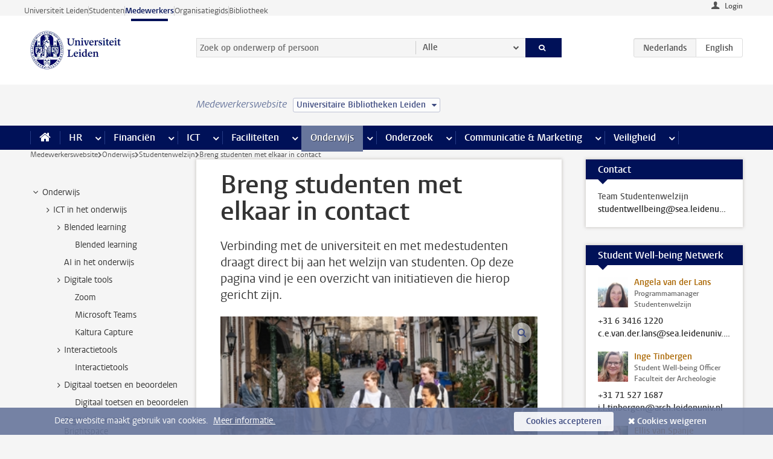

--- FILE ---
content_type: text/html;charset=UTF-8
request_url: https://www.medewerkers.universiteitleiden.nl/onderwijs/studentenwelzijn/breng-studenten-met-elkaar-in-contact?cf=bestuursbureau-expertisecentra&cd=universitaire-bibliotheken-leiden
body_size: 19578
content:



<!DOCTYPE html>
<html lang="nl"  data-version="1.217.00" >
<head>









<!-- standard page html head -->

<meta charset="utf-8">
<meta name="viewport" content="width=device-width, initial-scale=1">
<meta http-equiv="X-UA-Compatible" content="IE=edge">


    <title>Breng studenten met elkaar in contact - Universiteit Leiden</title>

        <link rel="canonical" href="https://www.medewerkers.universiteitleiden.nl/onderwijs/studentenwelzijn/breng-studenten-met-elkaar-in-contact"/>


    <meta name="contentsource" content="hippocms" />

        <meta name="description" content="Verbinding met de universiteit en met medestudenten draagt direct bij aan het welzijn van studenten. Op deze pagina vind je een overzicht van initiatieven die hierop gericht zijn."/>
        <meta name="doctype" content="discontent"/>

<meta name="application-name" content="search"
data-content-type="contentpage"
data-content-category="general"
data-protected="false"
data-language="nl"
data-last-modified-date="2025-08-04"
data-publication-date="2025-08-04"
data-uuid="52ebf1b7-a86b-4a7b-8fcb-5c1f508383eb"
data-website="staffmember-site"
/>
<!-- Favicon and CSS -->
<link rel='shortcut icon' href="/design-1.0/assets/icons/favicon.ico?cf=bestuursbureau-expertisecentra&amp;cd=universitaire-bibliotheken-leiden"/>
<link rel="stylesheet" href="/design-1.0/css/ul2staff/screen.css?cf=bestuursbureau-expertisecentra&amp;amp;cd=universitaire-bibliotheken-leiden?v=1.217.00"/>




<script>
  window.dataLayer = window.dataLayer || [];
  dataLayer.push ( {
    event: 'Custom dimensions', customDimensionData: {
      cookiesAccepted: 'false'
    },
    user: {
      internalTraffic: 'false',
    }
  });
</script>



    <!-- Global site tag (gtag.js) - Google Analytics -->
<script async src="https://www.googletagmanager.com/gtag/js?id=G-RZX9QQDBQS"></script>
<script>
  window.dataLayer = window.dataLayer || [];

  function gtag () {
    dataLayer.push(arguments);
  }

  gtag('js', new Date());
  gtag('config', 'G-RZX9QQDBQS');
</script>

    <!-- this line enables the loading of asynchronous components (together with the headContributions at the bottom) -->
    <!-- Header Scripts -->
</head>



<body class="intern staff small" data-ajax-class='{"logged-in":"/ajaxloggedincheck?cf=bestuursbureau-expertisecentra&amp;cd=universitaire-bibliotheken-leiden", "unlocked":"/ajaxlockcheck?cf=bestuursbureau-expertisecentra&amp;cd=universitaire-bibliotheken-leiden"}'>

<!-- To enable JS-based styles: -->
<script> document.body.className += ' js'; </script>
<div class="skiplinks">
    <a href="#content" class="skiplink">Ga direct naar de inhoud</a>
</div>




<div class="header-container">
<div class="top-nav-section">
<nav class="top-nav wrapper js_mobile-fit-menu-items" data-show-text="toon alle" data-hide-text="verberg" data-items-text="menu onderdelen">
<ul id="sites-menu">
<li>
<a class=" track-event"
href="https://www.universiteitleiden.nl/"
data-event-category="external-site"
data-event-label="Topmenu staffmember-site"
>Universiteit Leiden</a>
</li>
<li>
<a class=" track-event"
href="https://www.student.universiteitleiden.nl/"
data-event-category="student-site"
data-event-label="Topmenu staffmember-site"
>Studenten</a>
</li>
<li>
<a class="active track-event"
href="/?cf=bestuursbureau-expertisecentra&cd=universitaire-bibliotheken-leiden"
data-event-category="staffmember-site"
data-event-label="Topmenu staffmember-site"
>Medewerkers</a>
</li>
<li>
<a class=" track-event"
href="https://www.organisatiegids.universiteitleiden.nl/"
data-event-category="org-site"
data-event-label="Topmenu staffmember-site"
>Organisatiegids</a>
</li>
<li>
<a class=" track-event"
href="https://www.bibliotheek.universiteitleiden.nl/"
data-event-category="library-site"
data-event-label="Topmenu staffmember-site"
>Bibliotheek</a>
</li>
</ul>
</nav>
</div>    <header id="header-main" class="wrapper">



<div class="user">

        <form action="/onderwijs/studentenwelzijn/breng-studenten-met-elkaar-in-contact?_hn:type=action&amp;_hn:ref=r80_r2_r1&amp;cf=bestuursbureau-expertisecentra&amp;cd=universitaire-bibliotheken-leiden" id="login" method="post">
            <input type="hidden" name="action" value="login">
            <fieldset>
                <button type="submit" class="track-event" data-event-category="login"
                        data-event-action="click">Login</button>
            </fieldset>
        </form>
</div>
        <h1 class="logo">
            <a href="/?cf=bestuursbureau-expertisecentra&amp;cd=universitaire-bibliotheken-leiden">
                <img width="151" height="64" src="/design-1.0/assets/images/zegel.png?cf=bestuursbureau-expertisecentra&amp;cd=universitaire-bibliotheken-leiden" alt="Universiteit Leiden"/>
            </a>
        </h1>
<!-- Standard page searchbox -->
<form id="search" method="get" action="searchresults-main">
<input type="hidden" name="website" value="staffmember-site"/>
<fieldset>
<legend>Zoek op onderwerp of persoon en selecteer categorie</legend>
<label for="search-field">Zoekterm</label>
<input id="search-field" type="search" name="q" data-suggest="https://www.medewerkers.universiteitleiden.nl/async/searchsuggestions?cf=bestuursbureau-expertisecentra&amp;cd=universitaire-bibliotheken-leiden"
data-wait="100" data-threshold="3"
value="" placeholder="Zoek op onderwerp of persoon"/>
<ul class="options">
<li>
<a href="/zoeken?cf=bestuursbureau-expertisecentra&amp;cd=universitaire-bibliotheken-leiden" data-hidden='' data-hint="Zoek op onderwerp of persoon">
Alle </a>
</li>
<li>
<a href="/zoeken?cf=bestuursbureau-expertisecentra&amp;cd=universitaire-bibliotheken-leiden" data-hidden='{"content-category":"staffmember"}' data-hint="Zoek op&nbsp;personen">
Personen
</a>
</li>
<li>
<a href="/zoeken?cf=bestuursbureau-expertisecentra&amp;cd=universitaire-bibliotheken-leiden" data-hidden='{"content-category":"announcement"}' data-hint="Zoek op&nbsp;mededelingen">
Mededelingen
</a>
</li>
<li>
<a href="/zoeken?cf=bestuursbureau-expertisecentra&amp;cd=universitaire-bibliotheken-leiden" data-hidden='{"content-category":"news"}' data-hint="Zoek op&nbsp;nieuws">
Nieuws
</a>
</li>
<li>
<a href="/zoeken?cf=bestuursbureau-expertisecentra&amp;cd=universitaire-bibliotheken-leiden" data-hidden='{"content-category":"event"}' data-hint="Zoek op&nbsp;agenda">
Agenda
</a>
</li>
<li>
<a href="/zoeken?cf=bestuursbureau-expertisecentra&amp;cd=universitaire-bibliotheken-leiden" data-hidden='{"content-category":"researchfunding"}' data-hint="Zoek op&nbsp;onderzoeksfinanciering">
Onderzoeksfinanciering
</a>
</li>
<li>
<a href="/zoeken?cf=bestuursbureau-expertisecentra&amp;cd=universitaire-bibliotheken-leiden" data-hidden='{"content-category":"location"}' data-hint="Zoek op&nbsp;locaties">
Locaties
</a>
</li>
<li>
<a href="/zoeken?cf=bestuursbureau-expertisecentra&amp;cd=universitaire-bibliotheken-leiden" data-hidden='{"content-category":"course"}' data-hint="Zoek op&nbsp;cursussen">
Cursussen
</a>
</li>
<li>
<a href="/zoeken?cf=bestuursbureau-expertisecentra&amp;cd=universitaire-bibliotheken-leiden" data-hidden='{"content-category":"vacancy"}' data-hint="Zoek op&nbsp;vacatures">
Vacatures
</a>
</li>
<li>
<a href="/zoeken?cf=bestuursbureau-expertisecentra&amp;cd=universitaire-bibliotheken-leiden" data-hidden='{"content-category":"general"}' data-hint="Zoek op&nbsp;onderwerp">
Onderwerp
</a>
</li>
<li>
<a href="/zoeken?cf=bestuursbureau-expertisecentra&amp;cd=universitaire-bibliotheken-leiden" data-hidden='{"keywords":"true"}' data-hint="Zoek op&nbsp;trefwoorden">
Trefwoorden
</a>
</li>
</ul>
<button class="submit" type="submit">
<span>Zoeken</span>
</button>
</fieldset>
</form><div class="language-btn-group">
<span class="btn active">
<abbr title="Nederlands">nl</abbr>
</span>
<a href="https://www.staff.universiteitleiden.nl/education/student-well-being/bringing-students-together?cf=bestuursbureau-expertisecentra&amp;cd=universitaire-bibliotheken-leiden" class="btn">
<abbr title="English">en</abbr>
</a>
</div>    </header>
</div>

<div>



<div class="mega-menu">





<div class="context-picker">
    <div class="wrapper">
        <div class="context-picker__items">
            <span class="context-picker__site-name">Medewerkerswebsite</span>
            <a href="#filter">
                <span>
                        Universitaire Bibliotheken Leiden
                </span>
            </a>
        </div>
    </div>
</div>

    <nav aria-label="mega menu" id="mega-menu" class="main-nav mega-menu js-disclosure-nav allow-hover-expanding" data-hamburger-destination="mega-menu"
         data-nav-label="Menu">
        <ul class="main-nav__list wrapper">
            <li class="main-nav__item" data-menu-style="mega-menu">
                <a class="home js-disclosure-nav__main-link" href="/?cf=bestuursbureau-expertisecentra&amp;cd=universitaire-bibliotheken-leiden"><span>Home</span></a>
            </li>



        <li class="main-nav__item" data-menu-style="mega-menu">


            <a href="/po?cf=bestuursbureau-expertisecentra&amp;cd=universitaire-bibliotheken-leiden" class="js-disclosure-nav__main-link">HR</a>

            <button
                    class="more-menu-items"
                    type="button"
                    aria-expanded
                    aria-haspopup="menu"
                    aria-controls="hr-pages"
            >
                <span class="visually-hidden">meer HR pagina’s</span>
            </button>



            <ul class="mega-menu__list mega-menu__list--left mega-menu__list--three-column" id="hr-pages">
                    <li class="mega-menu__item">


            <a href="/po/arbeidsvoorwaarden-salaris-en-vergoedingen?cf=bestuursbureau-expertisecentra&amp;cd=universitaire-bibliotheken-leiden" >Arbeidsvoorwaarden</a>

                        <ul>
                                <li class="mega-menu__item mega-menu__item--lvl2">


            <a href="/po/arbeidsvoorwaarden-salaris-en-vergoedingen/salaris?cf=bestuursbureau-expertisecentra&amp;cd=universitaire-bibliotheken-leiden" >Salaris</a>

                                </li>
                                <li class="mega-menu__item mega-menu__item--lvl2">


            <a href="/po/arbeidsvoorwaarden-salaris-en-vergoedingen/werktijden/werktijden?cf=bestuursbureau-expertisecentra&amp;cd=universitaire-bibliotheken-leiden" >Werktijden</a>

                                </li>
                                <li class="mega-menu__item mega-menu__item--lvl2">


            <a href="/po/arbeidsvoorwaarden-salaris-en-vergoedingen/dienstreizen?cf=bestuursbureau-expertisecentra&amp;cd=universitaire-bibliotheken-leiden" >Dienstreizen</a>

                                </li>
                                <li class="mega-menu__item mega-menu__item--lvl2">


            <a href="/po/arbeidsvoorwaarden-salaris-en-vergoedingen/vergoedingen-en-declaraties?cf=bestuursbureau-expertisecentra&amp;cd=universitaire-bibliotheken-leiden" >Vergoedingen en declaraties</a>

                                </li>
                                <li class="mega-menu__item mega-menu__item--lvl2">


            <a href="/po/arbeidsvoorwaarden-salaris-en-vergoedingen/arbeidsvoorwaarden/cao?cf=bestuursbureau-expertisecentra&amp;cd=universitaire-bibliotheken-leiden" >CAO</a>

                                </li>
                                <li class="mega-menu__item mega-menu__item--lvl2">


            <a href="/po/arbeidsvoorwaarden-salaris-en-vergoedingen/keuzemodel-arbeidsvoorwaarden/keuzemodel-arbeidsvoorwaarden?cf=bestuursbureau-expertisecentra&amp;cd=universitaire-bibliotheken-leiden" >Keuzemodel arbeidsvoorwaarden</a>

                                </li>
                                <li class="mega-menu__item mega-menu__item--lvl2">


            <a href="/po/arbeidsvoorwaarden-salaris-en-vergoedingen/verlof/vakantie?cf=bestuursbureau-expertisecentra&amp;cd=universitaire-bibliotheken-leiden" >Verlof</a>

                                </li>
                        </ul>
                    </li>
                    <li class="mega-menu__item">


            <a href="/po/nieuwe-medewerker?cf=bestuursbureau-expertisecentra&amp;cd=universitaire-bibliotheken-leiden" >Nieuwe medewerker</a>

                        <ul>
                                <li class="mega-menu__item mega-menu__item--lvl2">


            <a href="/po/nieuwe-medewerker/arbeidsvoorwaarden/overzicht-arbeidsvoorwaarden?cf=bestuursbureau-expertisecentra&amp;cd=universitaire-bibliotheken-leiden" >Arbeidsvoorwaarden</a>

                                </li>
                                <li class="mega-menu__item mega-menu__item--lvl2">


            <a href="/po/nieuwe-medewerker/registratie-en-contract?cf=bestuursbureau-expertisecentra&amp;cd=universitaire-bibliotheken-leiden" >Registratie en contract</a>

                                </li>
                                <li class="mega-menu__item mega-menu__item--lvl2">


            <a href="/po/international-staff/service-centre-international-staff/service-centre-international-staff?cf=bestuursbureau-expertisecentra&amp;cd=universitaire-bibliotheken-leiden" >International staff</a>

                                </li>
                                <li class="mega-menu__item mega-menu__item--lvl2">


            <a href="/po/nieuwe-medewerker/praktische-zaken/introductiedag-nieuwe-medewerkers?cf=bestuursbureau-expertisecentra&amp;cd=universitaire-bibliotheken-leiden" >Praktische zaken</a>

                                </li>
                        </ul>
                    </li>
                    <li class="mega-menu__item">


            <a href="/po/gezondheid?cf=bestuursbureau-expertisecentra&amp;cd=universitaire-bibliotheken-leiden" >Gezondheid</a>

                        <ul>
                                <li class="mega-menu__item mega-menu__item--lvl2">


            <a href="/po/gezondheid/ziek?cf=bestuursbureau-expertisecentra&amp;cd=universitaire-bibliotheken-leiden" >Ziek</a>

                                </li>
                                <li class="mega-menu__item mega-menu__item--lvl2">


            <a href="/po/gezondheid/zwangerschap?cf=bestuursbureau-expertisecentra&amp;cd=universitaire-bibliotheken-leiden" >Zwangerschap</a>

                                </li>
                                <li class="mega-menu__item mega-menu__item--lvl2">


            <a href="/po/gezondheid/functiebeperking?cf=bestuursbureau-expertisecentra&amp;cd=universitaire-bibliotheken-leiden" >Functiebeperking</a>

                                </li>
                                <li class="mega-menu__item mega-menu__item--lvl2">


            <a href="/po/gezondheid/bedrijfsarts?cf=bestuursbureau-expertisecentra&amp;cd=universitaire-bibliotheken-leiden" >Bedrijfsarts</a>

                                </li>
                                <li class="mega-menu__item mega-menu__item--lvl2">


            <a href="/po/gezondheid/mentale-fitheid?cf=bestuursbureau-expertisecentra&amp;cd=universitaire-bibliotheken-leiden" >Mentale fitheid</a>

                                </li>
                                <li class="mega-menu__item mega-menu__item--lvl2">


            <a href="/po/gezondheid/werkdruk?cf=bestuursbureau-expertisecentra&amp;cd=universitaire-bibliotheken-leiden" >Werkdruk</a>

                                </li>
                                <li class="mega-menu__item mega-menu__item--lvl2">


            <a href="/po/gezondheid/leiden-healty-university?cf=bestuursbureau-expertisecentra&amp;cd=universitaire-bibliotheken-leiden" >Leiden Healthy University</a>

                                </li>
                        </ul>
                    </li>
                    <li class="mega-menu__item">


            <a href="/po/hulp-ondersteuning-en-klachten?cf=bestuursbureau-expertisecentra&amp;cd=universitaire-bibliotheken-leiden" >Hulp, ondersteuning en klachten</a>

                        <ul>
                                <li class="mega-menu__item mega-menu__item--lvl2">


            <a href="/veiligheid/begeleiding-en-advies-bij-problemen-op-het-werk?cf=bestuursbureau-expertisecentra&amp;cd=universitaire-bibliotheken-leiden" >Begeleiding en advies bij klachten</a>

                                </li>
                                <li class="mega-menu__item mega-menu__item--lvl2">


            <a href="/po/hulp-ondersteuning-en-klachten/contact/pssc-servicepunt?cf=bestuursbureau-expertisecentra&amp;cd=universitaire-bibliotheken-leiden" >Contact</a>

                                </li>
                                <li class="mega-menu__item mega-menu__item--lvl2">


            <a href="/po/hulp-ondersteuning-en-klachten/contact/pssc-servicepunt?cf=bestuursbureau-expertisecentra&amp;cd=universitaire-bibliotheken-leiden" >Servicepunt Personeel</a>

                                </li>
                                <li class="mega-menu__item mega-menu__item--lvl2">


            <a href="/po/hulp-ondersteuning-en-klachten/bas-insite?cf=bestuursbureau-expertisecentra&amp;cd=universitaire-bibliotheken-leiden" >BAS InSite</a>

                                </li>
                        </ul>
                    </li>
                    <li class="mega-menu__item">


            <a href="/po/international-staff?cf=bestuursbureau-expertisecentra&amp;cd=universitaire-bibliotheken-leiden" >International Staff</a>

                        <ul>
                                <li class="mega-menu__item mega-menu__item--lvl2">


            <a href="/po/international-staff/getting-around/getting-around?cf=bestuursbureau-expertisecentra&amp;cd=universitaire-bibliotheken-leiden" >Getting around</a>

                                </li>
                                <li class="mega-menu__item mega-menu__item--lvl2">


            <a href="/po/international-staff/housing/university-accommodation?cf=bestuursbureau-expertisecentra&amp;cd=universitaire-bibliotheken-leiden" >Housing</a>

                                </li>
                                <li class="mega-menu__item mega-menu__item--lvl2">


            <a href="/po/international-staff/immigration-and-formalities/immigration-and-formalities?cf=bestuursbureau-expertisecentra&amp;cd=universitaire-bibliotheken-leiden" >Immigration and formalities</a>

                                </li>
                                <li class="mega-menu__item mega-menu__item--lvl2">


            <a href="/po/international-staff/insurances/health-insurance?cf=bestuursbureau-expertisecentra&amp;cd=universitaire-bibliotheken-leiden" >Insurances</a>

                                </li>
                                <li class="mega-menu__item mega-menu__item--lvl2">


            <a href="/po/international-staff/service-centre-international-staff/service-centre-international-staff?cf=bestuursbureau-expertisecentra&amp;cd=universitaire-bibliotheken-leiden" >Service Centre International Staff</a>

                                </li>
                                <li class="mega-menu__item mega-menu__item--lvl2">


            <a href="/po/international-staff/social-life-and-settling-in/social-life-and-settling-in?cf=bestuursbureau-expertisecentra&amp;cd=universitaire-bibliotheken-leiden" >Social life and settling in</a>

                                </li>
                                <li class="mega-menu__item mega-menu__item--lvl2">


            <a href="/po/international-staff/taxes-and-social-security/taxes-and-social-security?cf=bestuursbureau-expertisecentra&amp;cd=universitaire-bibliotheken-leiden" >Taxes and social security</a>

                                </li>
                                <li class="mega-menu__item mega-menu__item--lvl2">


            <a href="/po/international-staff/frequently-asked-questions/frequently-asked-questions?cf=bestuursbureau-expertisecentra&amp;cd=universitaire-bibliotheken-leiden" >Frequently asked questions</a>

                                </li>
                        </ul>
                    </li>
                    <li class="mega-menu__item">


            <a href="/po/leren-en-ontwikkelen?cf=bestuursbureau-expertisecentra&amp;cd=universitaire-bibliotheken-leiden" >Leren en ontwikkelen</a>

                        <ul>
                                <li class="mega-menu__item mega-menu__item--lvl2">


            <a href="/po/opleidingen-en-loopbaan/opleidingen/aanbod?cf=bestuursbureau-expertisecentra&amp;cd=universitaire-bibliotheken-leiden" >Opleidingen</a>

                                </li>
                                <li class="mega-menu__item mega-menu__item--lvl2">


            <a href="/po/leren-en-ontwikkelen/coaching?cf=bestuursbureau-expertisecentra&amp;cd=universitaire-bibliotheken-leiden" >Coaching</a>

                                </li>
                                <li class="mega-menu__item mega-menu__item--lvl2">


            <a href="/po/opleidingen-en-loopbaan/docentontwikkeling?cf=bestuursbureau-expertisecentra&amp;cd=universitaire-bibliotheken-leiden" >Docentontwikkeling</a>

                                </li>
                                <li class="mega-menu__item mega-menu__item--lvl2">


            <a href="/po/opleidingen-en-loopbaan/promovendi-en-postdocs/promovendi?cf=bestuursbureau-expertisecentra&amp;cd=universitaire-bibliotheken-leiden" >Promovendi en postdocs</a>

                                </li>
                        </ul>
                    </li>
                    <li class="mega-menu__item">


            <a href="/po/personeelsbeleid-en-gedragscodes?cf=bestuursbureau-expertisecentra&amp;cd=universitaire-bibliotheken-leiden" >Personeelsbeleid</a>

                        <ul>
                                <li class="mega-menu__item mega-menu__item--lvl2">


            <a href="/po/personeelsbeleid-en-gedragscodes/diversiteit-en-inclusiviteit/werken-in-een-diverse-omgeving?cf=bestuursbureau-expertisecentra&amp;cd=universitaire-bibliotheken-leiden" >Diversiteit en inclusiviteit</a>

                                </li>
                                <li class="mega-menu__item mega-menu__item--lvl2">


            <a href="/po/personeelsbeleid-en-gedragscodes/gedragscodes/gedragscode-integriteit?cf=bestuursbureau-expertisecentra&amp;cd=universitaire-bibliotheken-leiden" >Gedragscodes</a>

                                </li>
                                <li class="mega-menu__item mega-menu__item--lvl2">


            <a href="/po/personeelsbeleid-en-gedragscodes/hr-beleid/universitair-personeelsbeleid?cf=bestuursbureau-expertisecentra&amp;cd=universitaire-bibliotheken-leiden" >HR beleid</a>

                                </li>
                                <li class="mega-menu__item mega-menu__item--lvl2">


            <a href="/po/personeelsbeleid-en-gedragscodes/werving-aanstelling-en-inhuur?cf=bestuursbureau-expertisecentra&amp;cd=universitaire-bibliotheken-leiden" >Werving en selectie</a>

                                </li>
                                <li class="mega-menu__item mega-menu__item--lvl2">


            <a href="/po/grow?cf=bestuursbureau-expertisecentra&amp;cd=universitaire-bibliotheken-leiden" >GROW</a>

                                </li>
                                <li class="mega-menu__item mega-menu__item--lvl2">


            <a href="https://www.universiteitleiden.nl/dossiers/leiderschap" >Leiderschap</a>

                                </li>
                        </ul>
                    </li>
                    <li class="mega-menu__item">


            <a href="/po/sociale-veiligheid?cf=bestuursbureau-expertisecentra&amp;cd=universitaire-bibliotheken-leiden" >Sociale veiligheid</a>

                        <ul>
                                <li class="mega-menu__item mega-menu__item--lvl2">


            <a href="/po/sociale-veiligheid/vertrouwenspersonen/vertrouwelijk-advies-van-een-vertrouwenspersoon?cf=bestuursbureau-expertisecentra&amp;cd=universitaire-bibliotheken-leiden" >Vertrouwenspersonen</a>

                                </li>
                                <li class="mega-menu__item mega-menu__item--lvl2">


            <a href="/po/sociale-veiligheid/commissies-voor-klachten-beroep-en-bezwaar?cf=bestuursbureau-expertisecentra&amp;cd=universitaire-bibliotheken-leiden" >Commissies voor klachten, beroep en bezwaar</a>

                                </li>
                                <li class="mega-menu__item mega-menu__item--lvl2">


            <a href="/po/sociale-veiligheid/ombudsfunctionaris-medewerkers?cf=bestuursbureau-expertisecentra&amp;cd=universitaire-bibliotheken-leiden" >Ombudsfunctionaris medewerkers</a>

                                </li>
                        </ul>
                    </li>
                    <li class="mega-menu__item">


            <a href="/po/sociale-zekerheid-en-verzekering?cf=bestuursbureau-expertisecentra&amp;cd=universitaire-bibliotheken-leiden" >Sociale zekerheid en verzekering</a>

                        <ul>
                                <li class="mega-menu__item mega-menu__item--lvl2">


            <a href="/po/sociale-zekerheid-en-verzekering/andere-baan/andere-baan-of-einde-contract?cf=bestuursbureau-expertisecentra&amp;cd=universitaire-bibliotheken-leiden" >Andere baan</a>

                                </li>
                                <li class="mega-menu__item mega-menu__item--lvl2">


            <a href="/po/sociale-zekerheid-en-verzekering/arbeidsongeschiktheid/uitkeringen-bij-arbeidsongeschiktheid?cf=bestuursbureau-expertisecentra&amp;cd=universitaire-bibliotheken-leiden" >Arbeidsongeschiktheid</a>

                                </li>
                                <li class="mega-menu__item mega-menu__item--lvl2">


            <a href="/po/sociale-zekerheid-en-verzekering/collectieve-verzekeringen/zorgverzekering?cf=bestuursbureau-expertisecentra&amp;cd=universitaire-bibliotheken-leiden" >Collectieve verzekeringen</a>

                                </li>
                                <li class="mega-menu__item mega-menu__item--lvl2">


            <a href="/po/sociale-zekerheid-en-verzekering/pensioen/pensioenopbouw-abp?cf=bestuursbureau-expertisecentra&amp;cd=universitaire-bibliotheken-leiden" >Pensioen</a>

                                </li>
                                <li class="mega-menu__item mega-menu__item--lvl2">


            <a href="/po/sociale-zekerheid-en-verzekering/werkloosheid/uitkeringen-bij-werkloosheid?cf=bestuursbureau-expertisecentra&amp;cd=universitaire-bibliotheken-leiden" >Werkloosheid</a>

                                </li>
                        </ul>
                    </li>
            </ul>
        </li>
        <li class="main-nav__item" data-menu-style="mega-menu">


            <a href="/financien--inkoop?cf=bestuursbureau-expertisecentra&amp;cd=universitaire-bibliotheken-leiden" class="js-disclosure-nav__main-link">Financiën</a>

            <button
                    class="more-menu-items"
                    type="button"
                    aria-expanded
                    aria-haspopup="menu"
                    aria-controls="financi-n-pages"
            >
                <span class="visually-hidden">meer Financiën pagina’s</span>
            </button>



            <ul class="mega-menu__list mega-menu__list--left mega-menu__list--three-column" id="financi-n-pages">
                    <li class="mega-menu__item">


            <a href="/financien--inkoop/financieel-beleid?cf=bestuursbureau-expertisecentra&amp;cd=universitaire-bibliotheken-leiden" >Financieel beleid</a>

                        <ul>
                                <li class="mega-menu__item mega-menu__item--lvl2">


            <a href="/financien--inkoop/financieel-beleid/audits?cf=bestuursbureau-expertisecentra&amp;cd=universitaire-bibliotheken-leiden" >Audits</a>

                                </li>
                                <li class="mega-menu__item mega-menu__item--lvl2">


            <a href="/financien--inkoop/financieel-beleid/planning-en-controlcyclus/begroting?cf=bestuursbureau-expertisecentra&amp;cd=universitaire-bibliotheken-leiden" >Financiële planning en controlcyclus</a>

                                </li>
                                <li class="mega-menu__item mega-menu__item--lvl2">


            <a href="/financien--inkoop/financieel-beleid/jaarplanning-kadernota-en-begroting/collegegelden?cf=bestuursbureau-expertisecentra&amp;cd=universitaire-bibliotheken-leiden" >Financiën van de universiteit</a>

                                </li>
                                <li class="mega-menu__item mega-menu__item--lvl2">


            <a href="/protected/financien--inkoop/financieel-beleid/regelgeving-en-richtlijnen/handboek-financien?cf=bestuursbureau-expertisecentra&amp;cd=universitaire-bibliotheken-leiden" >Regelgeving en richtlijnen</a>

                                </li>
                        </ul>
                    </li>
                    <li class="mega-menu__item">


            <a href="/financien--inkoop/financiele-dienstverlening?cf=bestuursbureau-expertisecentra&amp;cd=universitaire-bibliotheken-leiden" >Financiele dienstverlening</a>

                        <ul>
                                <li class="mega-menu__item mega-menu__item--lvl2">


            <a href="/protected/financien--inkoop/financiele-dienstverlening/factuur-betalen?cf=bestuursbureau-expertisecentra&amp;cd=universitaire-bibliotheken-leiden" >Factuur betalen</a>

                                </li>
                                <li class="mega-menu__item mega-menu__item--lvl2">


            <a href="/protected/financien--inkoop/financiele-dienstverlening/betalingen-zonder-factuur-per-bank-vvv-bon-of-contante-belastingvergoeding?cf=bestuursbureau-expertisecentra&amp;cd=universitaire-bibliotheken-leiden" >Betaling zonder factuur</a>

                                </li>
                                <li class="mega-menu__item mega-menu__item--lvl2">


            <a href="/financien--inkoop/financiele-dienstverlening/uitbetaling-deelnemers-onderzoek?cf=bestuursbureau-expertisecentra&amp;cd=universitaire-bibliotheken-leiden" >Uitbetaling deelnemers onderzoek</a>

                                </li>
                                <li class="mega-menu__item mega-menu__item--lvl2">


            <a href="/protected/financien--inkoop/financiele-dienstverlening/factuur-versturen-en-betalingen-ontvangen?cf=bestuursbureau-expertisecentra&amp;cd=universitaire-bibliotheken-leiden" >Factuur versturen en betalingen ontvangen</a>

                                </li>
                                <li class="mega-menu__item mega-menu__item--lvl2">


            <a href="https://www.medewerkers.universiteitleiden.nl/protected/financien--inkoop/financiele-dienstverlening/congressen-en-seminars/congressen-en-seminars" >Congressen en seminars</a>

                                </li>
                        </ul>
                    </li>
                    <li class="mega-menu__item">


            <a href="/protected/financien--inkoop/inkopen-aanbesteden-en-bestellen?cf=bestuursbureau-expertisecentra&amp;cd=universitaire-bibliotheken-leiden" >Inkopen, aanbesteden en bestellen</a>

                        <ul>
                                <li class="mega-menu__item mega-menu__item--lvl2">


            <a href="/protected/financien--inkoop/inkopen-aanbesteden-en-bestellen/inkopen-bij-de-universiteit/inkoopprocedures?cf=bestuursbureau-expertisecentra&amp;cd=universitaire-bibliotheken-leiden" >Inkopen bij de universiteit</a>

                                </li>
                                <li class="mega-menu__item mega-menu__item--lvl2">


            <a href="/protected/financien--inkoop/inkopen-aanbesteden-en-bestellen/overzicht-raamcontracten/raamcontracten?cf=bestuursbureau-expertisecentra&amp;cd=universitaire-bibliotheken-leiden" >Overzicht leveranciers</a>

                                </li>
                                <li class="mega-menu__item mega-menu__item--lvl2">


            <a href="/financien--inkoop/inkopen-aanbesteden-en-bestellen/serviceplein?cf=bestuursbureau-expertisecentra&amp;cd=universitaire-bibliotheken-leiden" >Serviceplein</a>

                                </li>
                                <li class="mega-menu__item mega-menu__item--lvl2">


            <a href="/protected/financien--inkoop/inkopen-aanbesteden-en-bestellen?cf=bestuursbureau-expertisecentra&amp;cd=universitaire-bibliotheken-leiden" >Vastgoed</a>

                                </li>
                                <li class="mega-menu__item mega-menu__item--lvl2">


            <a href="https://www.medewerkers.universiteitleiden.nl/protected/financien--inkoop/inkopen-aanbesteden-en-bestellen/wetenschappelijke-apparatuur/wetenschappelijke-apparatuur" >Wetenschappelijke apparatuur</a>

                                </li>
                        </ul>
                    </li>
                    <li class="mega-menu__item">


            <a href="/financien--inkoop/hulp-en-ondersteuning?cf=bestuursbureau-expertisecentra&amp;cd=universitaire-bibliotheken-leiden" >Hulp en ondersteuning</a>

                        <ul>
                                <li class="mega-menu__item mega-menu__item--lvl2">


            <a href="/financien--inkoop/hulp-en-ondersteuning/afdeling-audit?cf=bestuursbureau-expertisecentra&amp;cd=universitaire-bibliotheken-leiden" >Afdeling Audit</a>

                                </li>
                                <li class="mega-menu__item mega-menu__item--lvl2">


            <a href="/financien--inkoop/hulp-en-ondersteuning/directie-financien---centraal/directie-financien?cf=bestuursbureau-expertisecentra&amp;cd=universitaire-bibliotheken-leiden" >Directie Financiën Centraal</a>

                                </li>
                                <li class="mega-menu__item mega-menu__item--lvl2">


            <a href="/protected/financien--inkoop/hulp-en-ondersteuning/financiele-afdelingen-decentraal/financiele-afdelingen---decentraal?cf=bestuursbureau-expertisecentra&amp;cd=universitaire-bibliotheken-leiden" >Financiële afdelingen Decentraal</a>

                                </li>
                                <li class="mega-menu__item mega-menu__item--lvl2">


            <a href="https://www.medewerkers.universiteitleiden.nl/protected/financien--inkoop/hulp-en-ondersteuning/fssc-servicepunt/fssc-servicepunt" >Servicepunt Financieel</a>

                                </li>
                                <li class="mega-menu__item mega-menu__item--lvl2">


            <a href="/financien--inkoop/hulp-en-ondersteuning/universitaire-inkoop-leiden/universitaire-inkoop-leiden?cf=bestuursbureau-expertisecentra&amp;cd=universitaire-bibliotheken-leiden" >Universitaire Inkoop Leiden</a>

                                </li>
                        </ul>
                    </li>
                    <li class="mega-menu__item">


            <a href="/financien--inkoop/projecten-2e-en-3e-geldstroom?cf=bestuursbureau-expertisecentra&amp;cd=universitaire-bibliotheken-leiden" >Projecten tweede en derde geldstroom</a>

                        <ul>
                                <li class="mega-menu__item mega-menu__item--lvl2">


            <a href="/protected/financien--inkoop/projecten-2e-en-3e-geldstroom/financieel-projectbeheer/projectbeheer?cf=bestuursbureau-expertisecentra&amp;cd=universitaire-bibliotheken-leiden" >Financieel projectbeheer</a>

                                </li>
                                <li class="mega-menu__item mega-menu__item--lvl2">


            <a href="https://www.medewerkers.universiteitleiden.nl/protected/financien--inkoop/projecten-2e-en-3e-geldstroom/werken-voor-derden/werken-voor-derden" >Werken voor derden</a>

                                </li>
                        </ul>
                    </li>
                    <li class="mega-menu__item">


            <a href="/financien--inkoop/vergoedingen-en-declaraties?cf=bestuursbureau-expertisecentra&amp;cd=universitaire-bibliotheken-leiden" >Vergoedingen en declaraties</a>

                        <ul>
                                <li class="mega-menu__item mega-menu__item--lvl2">


            <a href="/po/arbeidsvoorwaarden-salaris-en-vergoedingen/vergoedingen-en-declaraties/declaraties?cf=bestuursbureau-expertisecentra&amp;cd=universitaire-bibliotheken-leiden" >Declaraties</a>

                                </li>
                                <li class="mega-menu__item mega-menu__item--lvl2">


            <a href="/po/arbeidsvoorwaarden-salaris-en-vergoedingen/vergoedingen-en-declaraties/dienstreizen?cf=bestuursbureau-expertisecentra&amp;cd=universitaire-bibliotheken-leiden" >Dienstreizen</a>

                                </li>
                                <li class="mega-menu__item mega-menu__item--lvl2">


            <a href="/po/arbeidsvoorwaarden-salaris-en-vergoedingen/vergoedingen-en-declaraties/incidentele-vergoedingen?cf=bestuursbureau-expertisecentra&amp;cd=universitaire-bibliotheken-leiden" >Incidentele vergoedingen</a>

                                </li>
                                <li class="mega-menu__item mega-menu__item--lvl2">


            <a href="/po/arbeidsvoorwaarden-salaris-en-vergoedingen/vergoedingen-en-declaraties/verhuizen?cf=bestuursbureau-expertisecentra&amp;cd=universitaire-bibliotheken-leiden" >Verhuizen</a>

                                </li>
                                <li class="mega-menu__item mega-menu__item--lvl2">


            <a href="/po/arbeidsvoorwaarden-salaris-en-vergoedingen/vergoedingen-en-declaraties/woon-werkverkeer?cf=bestuursbureau-expertisecentra&amp;cd=universitaire-bibliotheken-leiden" >Woon-werkverkeer</a>

                                </li>
                        </ul>
                    </li>
            </ul>
        </li>
        <li class="main-nav__item" data-menu-style="mega-menu">


            <a href="/ict?cf=bestuursbureau-expertisecentra&amp;cd=universitaire-bibliotheken-leiden" class="js-disclosure-nav__main-link">ICT</a>

            <button
                    class="more-menu-items"
                    type="button"
                    aria-expanded
                    aria-haspopup="menu"
                    aria-controls="ict-pages"
            >
                <span class="visually-hidden">meer ICT pagina’s</span>
            </button>



            <ul class="mega-menu__list mega-menu__list--left mega-menu__list--three-column" id="ict-pages">
                    <li class="mega-menu__item">


            <a href="/ict/e-mail?cf=bestuursbureau-expertisecentra&amp;cd=universitaire-bibliotheken-leiden" >E-mail</a>

                        <ul>
                                <li class="mega-menu__item mega-menu__item--lvl2">


            <a href="/ict/e-mail/mail-en-agenda-synchroniseren?cf=bestuursbureau-expertisecentra&amp;cd=universitaire-bibliotheken-leiden" >Mail en agenda synchroniseren</a>

                                </li>
                        </ul>
                    </li>
                    <li class="mega-menu__item">


            <a href="/ict/ict-werkplek?cf=bestuursbureau-expertisecentra&amp;cd=universitaire-bibliotheken-leiden" >ICT-werkplek</a>

                        <ul>
                                <li class="mega-menu__item mega-menu__item--lvl2">


            <a href="/ict/ict-werkplek/hardware/computers-en-laptops?cf=bestuursbureau-expertisecentra&amp;cd=universitaire-bibliotheken-leiden" >Hardware</a>

                                </li>
                                <li class="mega-menu__item mega-menu__item--lvl2">


            <a href="/ict/ict-werkplek/printen-en-kopieren/printen-en-kopieren?cf=bestuursbureau-expertisecentra&amp;cd=universitaire-bibliotheken-leiden" >Printen en kopiëren</a>

                                </li>
                                <li class="mega-menu__item mega-menu__item--lvl2">


            <a href="/ict/ict-werkplek/software-en-samenwerkingstools?cf=bestuursbureau-expertisecentra&amp;cd=universitaire-bibliotheken-leiden" >Software en online tools</a>

                                </li>
                                <li class="mega-menu__item mega-menu__item--lvl2">


            <a href="/ict/ict-werkplek/telefonie?cf=bestuursbureau-expertisecentra&amp;cd=universitaire-bibliotheken-leiden" >Telefonie</a>

                                </li>
                                <li class="mega-menu__item mega-menu__item--lvl2">


            <a href="/ict/ict-werkplek/wifi/wifi-en-eduroam?cf=bestuursbureau-expertisecentra&amp;cd=universitaire-bibliotheken-leiden" >Wifi</a>

                                </li>
                        </ul>
                    </li>
                    <li class="mega-menu__item">


            <a href="/ict/ulcn-account?cf=bestuursbureau-expertisecentra&amp;cd=universitaire-bibliotheken-leiden" >ULCN-account</a>

                        <ul>
                                <li class="mega-menu__item mega-menu__item--lvl2">


            <a href="/ict/ulcn-account/wachtwoord-vergeten?cf=bestuursbureau-expertisecentra&amp;cd=universitaire-bibliotheken-leiden" >Wachtwoord vergeten of wijzigen</a>

                                </li>
                                <li class="mega-menu__item mega-menu__item--lvl2">


            <a href="/ict/ulcn-account/gebruikersnaam?cf=bestuursbureau-expertisecentra&amp;cd=universitaire-bibliotheken-leiden" >Gebruikersnaam</a>

                                </li>
                                <li class="mega-menu__item mega-menu__item--lvl2">


            <a href="/ict/ulcn-account/activeren-en-beheren?cf=bestuursbureau-expertisecentra&amp;cd=universitaire-bibliotheken-leiden" >Activeren en beheren</a>

                                </li>
                                <li class="mega-menu__item mega-menu__item--lvl2">


            <a href="/ict/ulcn-account/aanvullende-authenticatie?cf=bestuursbureau-expertisecentra&amp;cd=universitaire-bibliotheken-leiden" >Aanvullende authenticatie (MFA)</a>

                                </li>
                                <li class="mega-menu__item mega-menu__item--lvl2">


            <a href="/ict/ulcn-account/gastaccount-aanvragen?cf=bestuursbureau-expertisecentra&amp;cd=universitaire-bibliotheken-leiden" >Gastaccount aanvragen</a>

                                </li>
                        </ul>
                    </li>
                    <li class="mega-menu__item">


            <a href="/ict/thuiswerken?cf=bestuursbureau-expertisecentra&amp;cd=universitaire-bibliotheken-leiden" >Thuiswerken</a>

                        <ul>
                                <li class="mega-menu__item mega-menu__item--lvl2">


            <a href="/ict/thuiswerken/office-365-en-onedrive?cf=bestuursbureau-expertisecentra&amp;cd=universitaire-bibliotheken-leiden" >Microsoft 365 en OneDrive</a>

                                </li>
                                <li class="mega-menu__item mega-menu__item--lvl2">


            <a href="/ict/thuiswerken/microsoft-teams?cf=bestuursbureau-expertisecentra&amp;cd=universitaire-bibliotheken-leiden" >Microsoft Teams</a>

                                </li>
                                <li class="mega-menu__item mega-menu__item--lvl2">


            <a href="/ict/thuiswerken/remote-werkplek?cf=bestuursbureau-expertisecentra&amp;cd=universitaire-bibliotheken-leiden" >Remote Werkplek</a>

                                </li>
                                <li class="mega-menu__item mega-menu__item--lvl2">


            <a href="/ict/thuiswerken/veilig-online-thuiswerken?cf=bestuursbureau-expertisecentra&amp;cd=universitaire-bibliotheken-leiden" >Veilig online thuiswerken</a>

                                </li>
                        </ul>
                    </li>
                    <li class="mega-menu__item">


            <a href="/ict/hulp-en-ondersteuning?cf=bestuursbureau-expertisecentra&amp;cd=universitaire-bibliotheken-leiden" >Hulp en ondersteuning</a>

                        <ul>
                                <li class="mega-menu__item mega-menu__item--lvl2">


            <a href="/ict/hulp-en-ondersteuning/aanvraagformulieren/aanvraagformulieren?cf=bestuursbureau-expertisecentra&amp;cd=universitaire-bibliotheken-leiden" >Aanvraagformulieren</a>

                                </li>
                                <li class="mega-menu__item mega-menu__item--lvl2">


            <a href="/ict/hulp-en-ondersteuning/handleidingen?cf=bestuursbureau-expertisecentra&amp;cd=universitaire-bibliotheken-leiden" >Handleidingen</a>

                                </li>
                                <li class="mega-menu__item mega-menu__item--lvl2">


            <a href="/ict/hulp-en-ondersteuning/helpdesks-en-contactpersonen/helpdesk-issc?cf=bestuursbureau-expertisecentra&amp;cd=universitaire-bibliotheken-leiden" >Helpdesks en contactpersonen</a>

                                </li>
                                <li class="mega-menu__item mega-menu__item--lvl2">


            <a href="/ict/hulp-en-ondersteuning/onderhoud-en-storingen/onderhoud?cf=bestuursbureau-expertisecentra&amp;cd=universitaire-bibliotheken-leiden" >Onderhoud en storingen</a>

                                </li>
                        </ul>
                    </li>
                    <li class="mega-menu__item">


            <a href="/ict/ict-en-onderzoek?cf=bestuursbureau-expertisecentra&amp;cd=universitaire-bibliotheken-leiden" >ICT en onderzoek</a>

                        <ul>
                        </ul>
                    </li>
                    <li class="mega-menu__item">


            <a href="/onderwijs/ict-en-onderwijs?cf=bestuursbureau-expertisecentra&amp;cd=universitaire-bibliotheken-leiden" >ICT en onderwijs: kijk onder Onderwijs</a>

                        <ul>
                        </ul>
                    </li>
            </ul>
        </li>
        <li class="main-nav__item" data-menu-style="mega-menu">


            <a href="/gebouwen-faciliteiten?cf=bestuursbureau-expertisecentra&amp;cd=universitaire-bibliotheken-leiden" class="js-disclosure-nav__main-link">Faciliteiten</a>

            <button
                    class="more-menu-items"
                    type="button"
                    aria-expanded
                    aria-haspopup="menu"
                    aria-controls="faciliteiten-pages"
            >
                <span class="visually-hidden">meer Faciliteiten pagina’s</span>
            </button>



            <ul class="mega-menu__list mega-menu__list--left mega-menu__list--three-column" id="faciliteiten-pages">
                    <li class="mega-menu__item">


            <a href="/gebouwen-faciliteiten/werkplek/werkplek-op-kantoor?cf=bestuursbureau-expertisecentra&amp;cd=universitaire-bibliotheken-leiden" >Werkplek</a>

                        <ul>
                                <li class="mega-menu__item mega-menu__item--lvl2">


            <a href="/gebouwen-faciliteiten/werkplek/werkplek-op-kantoor?cf=bestuursbureau-expertisecentra&amp;cd=universitaire-bibliotheken-leiden" >Werkplek op kantoor</a>

                                </li>
                                <li class="mega-menu__item mega-menu__item--lvl2">


            <a href="/gebouwen-faciliteiten/werkplek/werkplek-reserveren?cf=bestuursbureau-expertisecentra&amp;cd=universitaire-bibliotheken-leiden" >Werkplek reserveren</a>

                                </li>
                                <li class="mega-menu__item mega-menu__item--lvl2">


            <a href="/gebouwen-faciliteiten/werkplek/thuiswerkfaciliteiten-aanvragen?cf=bestuursbureau-expertisecentra&amp;cd=universitaire-bibliotheken-leiden" >Thuiswerkfaciliteiten aanvragen</a>

                                </li>
                                <li class="mega-menu__item mega-menu__item--lvl2">


            <a href="/gebouwen-faciliteiten/werkplek/laboratoria/werken-in-een-lab?cf=bestuursbureau-expertisecentra&amp;cd=universitaire-bibliotheken-leiden" >Laboratoria</a>

                                </li>
                                <li class="mega-menu__item mega-menu__item--lvl2">


            <a href="/gebouwen-faciliteiten/werkplek/milieubewust-werken?cf=bestuursbureau-expertisecentra&amp;cd=universitaire-bibliotheken-leiden" >Milieubewust werken</a>

                                </li>
                        </ul>
                    </li>
                    <li class="mega-menu__item">


            <a href="/gebouwen-faciliteiten/faciliteiten?cf=bestuursbureau-expertisecentra&amp;cd=universitaire-bibliotheken-leiden" >Faciliteiten</a>

                        <ul>
                                <li class="mega-menu__item mega-menu__item--lvl2">


            <a href="/gebouwen-faciliteiten/faciliteiten/parkeren?cf=bestuursbureau-expertisecentra&amp;cd=universitaire-bibliotheken-leiden" >Parkeren</a>

                                </li>
                                <li class="mega-menu__item mega-menu__item--lvl2">


            <a href="/gebouwen-faciliteiten/faciliteiten/printen-kopieren-en-drukwerk?cf=bestuursbureau-expertisecentra&amp;cd=universitaire-bibliotheken-leiden" >Printen, kopiëren en drukwerk</a>

                                </li>
                                <li class="mega-menu__item mega-menu__item--lvl2">


            <a href="/gebouwen-faciliteiten/faciliteiten/lu-card?cf=bestuursbureau-expertisecentra&amp;cd=universitaire-bibliotheken-leiden" >LU-Card</a>

                                </li>
                                <li class="mega-menu__item mega-menu__item--lvl2">


            <a href="/gebouwen-faciliteiten/faciliteiten/post-en-transport?cf=bestuursbureau-expertisecentra&amp;cd=universitaire-bibliotheken-leiden" >Post en transport</a>

                                </li>
                                <li class="mega-menu__item mega-menu__item--lvl2">


            <a href="/gebouwen-faciliteiten/faciliteiten/kolfruimte-en-stilteruimte?cf=bestuursbureau-expertisecentra&amp;cd=universitaire-bibliotheken-leiden" >Kolfruimte en stilteruimte</a>

                                </li>
                                <li class="mega-menu__item mega-menu__item--lvl2">


            <a href="/gebouwen-faciliteiten/faciliteiten/fietsen?cf=bestuursbureau-expertisecentra&amp;cd=universitaire-bibliotheken-leiden" >Fietsen</a>

                                </li>
                        </ul>
                    </li>
                    <li class="mega-menu__item">


            <a href="/gebouwen-faciliteiten/gebouwen?cf=bestuursbureau-expertisecentra&amp;cd=universitaire-bibliotheken-leiden" >Gebouwen</a>

                        <ul>
                                <li class="mega-menu__item mega-menu__item--lvl2">


            <a href="/gebouwen-faciliteiten/gebouwen/zaal-reserveren?cf=bestuursbureau-expertisecentra&amp;cd=universitaire-bibliotheken-leiden" >Zaal reserveren</a>

                                </li>
                                <li class="mega-menu__item mega-menu__item--lvl2">


            <a href="/gebouwen-faciliteiten/gebouwen/servicedesks-en-recepties?cf=bestuursbureau-expertisecentra&amp;cd=universitaire-bibliotheken-leiden" >Servicedesks en recepties</a>

                                </li>
                                <li class="mega-menu__item mega-menu__item--lvl2">


            <a href="/gebouwen-faciliteiten/gebouwen/plattegronden-en-huisregels/huisregels?cf=bestuursbureau-expertisecentra&amp;cd=universitaire-bibliotheken-leiden" >Plattegronden en huisregels</a>

                                </li>
                                <li class="mega-menu__item mega-menu__item--lvl2">


            <a href="/gebouwen-faciliteiten/gebouwen/beheer-en-onderhoud-gebouwen?cf=bestuursbureau-expertisecentra&amp;cd=universitaire-bibliotheken-leiden" >Beheer en onderhoud gebouwen</a>

                                </li>
                                <li class="mega-menu__item mega-menu__item--lvl2">


            <a href="/gebouwen-faciliteiten/gebouwen/bouwprojecten?cf=bestuursbureau-expertisecentra&amp;cd=universitaire-bibliotheken-leiden" >Bouwprojecten</a>

                                </li>
                        </ul>
                    </li>
                    <li class="mega-menu__item">


            <a href="/gebouwen-faciliteiten/hulp-en-ondersteuning?cf=bestuursbureau-expertisecentra&amp;cd=universitaire-bibliotheken-leiden" >Hulp en ondersteuning</a>

                        <ul>
                                <li class="mega-menu__item mega-menu__item--lvl2">


            <a href="/gebouwen-faciliteiten/hulp-en-ondersteuning/helpdesks?cf=bestuursbureau-expertisecentra&amp;cd=universitaire-bibliotheken-leiden" >Helpdesks</a>

                                </li>
                                <li class="mega-menu__item mega-menu__item--lvl2">


            <a href="/gebouwen-faciliteiten/hulp-en-ondersteuning/melden-incidenten-en-ongevallen?cf=bestuursbureau-expertisecentra&amp;cd=universitaire-bibliotheken-leiden" >Melden incidenten en ongevallen</a>

                                </li>
                                <li class="mega-menu__item mega-menu__item--lvl2">


            <a href="/gebouwen-faciliteiten/hulp-en-ondersteuning/arbo--en-milieucoordinatoren/arbo--en-milieucoordinatoren?cf=bestuursbureau-expertisecentra&amp;cd=universitaire-bibliotheken-leiden" >Arbo- en milieucoördinatoren</a>

                                </li>
                                <li class="mega-menu__item mega-menu__item--lvl2">


            <a href="/gebouwen-faciliteiten/hulp-en-ondersteuning/bhv-coordinatoren/bhv-coordinatoren?cf=bestuursbureau-expertisecentra&amp;cd=universitaire-bibliotheken-leiden" >BHV-coördinatoren</a>

                                </li>
                        </ul>
                    </li>
                    <li class="mega-menu__item">


            <a href="/gebouwen-faciliteiten/catering-en-evenementen?cf=bestuursbureau-expertisecentra&amp;cd=universitaire-bibliotheken-leiden" >Catering en evenementen</a>

                        <ul>
                                <li class="mega-menu__item mega-menu__item--lvl2">


            <a href="/gebouwen-faciliteiten/catering-en-evenementen/catering-bestellen?cf=bestuursbureau-expertisecentra&amp;cd=universitaire-bibliotheken-leiden" >Catering bestellen</a>

                                </li>
                                <li class="mega-menu__item mega-menu__item--lvl2">


            <a href="/gebouwen-faciliteiten/catering-en-evenementen/evenement-organiseren?cf=bestuursbureau-expertisecentra&amp;cd=universitaire-bibliotheken-leiden" >Evenement organiseren</a>

                                </li>
                                <li class="mega-menu__item mega-menu__item--lvl2">


            <a href="/gebouwen-faciliteiten/catering-en-evenementen/faculty-club?cf=bestuursbureau-expertisecentra&amp;cd=universitaire-bibliotheken-leiden" >Faculty Club</a>

                                </li>
                                <li class="mega-menu__item mega-menu__item--lvl2">


            <a href="/gebouwen-faciliteiten/catering-en-evenementen/koffie--en-snoepautomaten?cf=bestuursbureau-expertisecentra&amp;cd=universitaire-bibliotheken-leiden" >Koffie- en snoepautomaten</a>

                                </li>
                                <li class="mega-menu__item mega-menu__item--lvl2">


            <a href="/gebouwen-faciliteiten/catering-en-evenementen/restaurants-en-cafes?cf=bestuursbureau-expertisecentra&amp;cd=universitaire-bibliotheken-leiden" >Restaurants en cafés</a>

                                </li>
                        </ul>
                    </li>
            </ul>
        </li>
        <li class="main-nav__item" data-menu-style="mega-menu">


            <a href="/onderwijs?cf=bestuursbureau-expertisecentra&amp;cd=universitaire-bibliotheken-leiden" class="js-disclosure-nav__main-link active">Onderwijs</a>

            <button
                    class="more-menu-items"
                    type="button"
                    aria-expanded
                    aria-haspopup="menu"
                    aria-controls="onderwijs-pages"
            >
                <span class="visually-hidden">meer Onderwijs pagina’s</span>
            </button>



            <ul class="mega-menu__list mega-menu__list--right mega-menu__list--three-column" id="onderwijs-pages">
                    <li class="mega-menu__item">


            <a href="/onderwijs/ict-en-onderwijs?cf=bestuursbureau-expertisecentra&amp;cd=universitaire-bibliotheken-leiden" >ICT in het onderwijs</a>

                        <ul>
                                <li class="mega-menu__item mega-menu__item--lvl2">


            <a href="/onderwijs/ict-en-onderwijs/blended-learning/blended-learning?cf=bestuursbureau-expertisecentra&amp;cd=universitaire-bibliotheken-leiden" >Blended learning</a>

                                </li>
                                <li class="mega-menu__item mega-menu__item--lvl2">


            <a href="/onderwijs/ict-en-onderwijs/ai-in-het-onderwijs?cf=bestuursbureau-expertisecentra&amp;cd=universitaire-bibliotheken-leiden" >AI in het onderwijs</a>

                                </li>
                                <li class="mega-menu__item mega-menu__item--lvl2">


            <a href="/onderwijs/ict-en-onderwijs/digitale-tools?cf=bestuursbureau-expertisecentra&amp;cd=universitaire-bibliotheken-leiden" >Digitale tools</a>

                                </li>
                                <li class="mega-menu__item mega-menu__item--lvl2">


            <a href="/onderwijs/ict-en-onderwijs/interactietools/interactietools?cf=bestuursbureau-expertisecentra&amp;cd=universitaire-bibliotheken-leiden" >Interactietools</a>

                                </li>
                                <li class="mega-menu__item mega-menu__item--lvl2">


            <a href="/onderwijs/ict-en-onderwijs/college--en-computerzalen/av-voorzieningen-in-de-collegezaal?cf=bestuursbureau-expertisecentra&amp;cd=universitaire-bibliotheken-leiden" >College- en computerzalen</a>

                                </li>
                                <li class="mega-menu__item mega-menu__item--lvl2">


            <a href="/onderwijs/ict-en-onderwijs/informatiesystemen/e-studiegids?cf=bestuursbureau-expertisecentra&amp;cd=universitaire-bibliotheken-leiden" >Informatiesystemen</a>

                                </li>
                        </ul>
                    </li>
                    <li class="mega-menu__item">


            <a href="/onderwijs/onderwijskwaliteit?cf=bestuursbureau-expertisecentra&amp;cd=universitaire-bibliotheken-leiden" >Onderwijskwaliteit</a>

                        <ul>
                                <li class="mega-menu__item mega-menu__item--lvl2">


            <a href="/onderwijs/onderwijskwaliteit/onderwijsevaluatie/onderwijsevaluatie?cf=bestuursbureau-expertisecentra&amp;cd=universitaire-bibliotheken-leiden" >Onderwijsevaluatie</a>

                                </li>
                                <li class="mega-menu__item mega-menu__item--lvl2">


            <a href="/onderwijs/onderwijskwaliteit/opleidingscommissies/opleidingscommissies?cf=bestuursbureau-expertisecentra&amp;cd=universitaire-bibliotheken-leiden" >Opleidingscommissies</a>

                                </li>
                                <li class="mega-menu__item mega-menu__item--lvl2">


            <a href="/onderwijs/onderwijskwaliteit/examencommissies/examencommissies?cf=bestuursbureau-expertisecentra&amp;cd=universitaire-bibliotheken-leiden" >Examencommissies</a>

                                </li>
                                <li class="mega-menu__item mega-menu__item--lvl2">


            <a href="/onderwijs/onderwijskwaliteit/visitatie-en-accreditatie?cf=bestuursbureau-expertisecentra&amp;cd=universitaire-bibliotheken-leiden" >Visitatie en accreditatie</a>

                                </li>
                        </ul>
                    </li>
                    <li class="mega-menu__item">


            <a href="/onderwijs/beleid-en-aanbod?cf=bestuursbureau-expertisecentra&amp;cd=universitaire-bibliotheken-leiden" >Onderwijsbeleid</a>

                        <ul>
                                <li class="mega-menu__item mega-menu__item--lvl2">


            <a href="/onderwijs/onderwijsvisie?cf=bestuursbureau-expertisecentra&amp;cd=universitaire-bibliotheken-leiden" >Onderwijsvisie</a>

                                </li>
                                <li class="mega-menu__item mega-menu__item--lvl2">


            <a href="/onderwijs/beleid-en-visie-op-onderwijs/onderwijsaanbod/bachelor--en-masteropleidingen?cf=bestuursbureau-expertisecentra&amp;cd=universitaire-bibliotheken-leiden" >Onderwijsaanbod</a>

                                </li>
                                <li class="mega-menu__item mega-menu__item--lvl2">


            <a href="/onderwijs/beleid-en-visie-op-onderwijs/integriteit-en-fraude/plagiaat?cf=bestuursbureau-expertisecentra&amp;cd=universitaire-bibliotheken-leiden" >Integriteit en fraude</a>

                                </li>
                                <li class="mega-menu__item mega-menu__item--lvl2">


            <a href="/onderwijs/beleid-en-visie-op-onderwijs/samenwerking-lde/samenwerking-lde?cf=bestuursbureau-expertisecentra&amp;cd=universitaire-bibliotheken-leiden" >Samenwerking LDE</a>

                                </li>
                                <li class="mega-menu__item mega-menu__item--lvl2">


            <a href="/onderwijs/beleid-en-visie-op-onderwijs/studiesucces?cf=bestuursbureau-expertisecentra&amp;cd=universitaire-bibliotheken-leiden" >Studiesucces</a>

                                </li>
                        </ul>
                    </li>
                    <li class="mega-menu__item">


            <a href="/onderwijs/hulp-en-ondersteuning?cf=bestuursbureau-expertisecentra&amp;cd=universitaire-bibliotheken-leiden" >Hulp en ondersteuning</a>

                        <ul>
                                <li class="mega-menu__item mega-menu__item--lvl2">


            <a href="/onderwijs/hulp-en-ondersteuning/bibliotheek-en-onderwijs?cf=bestuursbureau-expertisecentra&amp;cd=universitaire-bibliotheken-leiden" >Bibliotheek en onderwijs</a>

                                </li>
                                <li class="mega-menu__item mega-menu__item--lvl2">


            <a href="/onderwijs/hulp-en-ondersteuning/hulp-bij-ict/ict-en-onderwijscoordinatoren?cf=bestuursbureau-expertisecentra&amp;cd=universitaire-bibliotheken-leiden" >Hulp bij ICT</a>

                                </li>
                                <li class="mega-menu__item mega-menu__item--lvl2">


            <a href="/onderwijs/hulp-en-ondersteuning/onderwijsondersteuning-en-az/onderwijsondersteunende-organisaties?cf=bestuursbureau-expertisecentra&amp;cd=universitaire-bibliotheken-leiden" >Onderwijsondersteuning en AZ</a>

                                </li>
                                <li class="mega-menu__item mega-menu__item--lvl2">


            <a href="/onderwijs/hulp-en-ondersteuning/toegankelijk-onderwijs?cf=bestuursbureau-expertisecentra&amp;cd=universitaire-bibliotheken-leiden" >Toegankelijk onderwijs</a>

                                </li>
                        </ul>
                    </li>
                    <li class="mega-menu__item">


            <a href="/onderwijs/cursus-voorbereiden-en-uitvoeren?cf=bestuursbureau-expertisecentra&amp;cd=universitaire-bibliotheken-leiden" >Cursus voorbereiden en uitvoeren</a>

                        <ul>
                                <li class="mega-menu__item mega-menu__item--lvl2">


            <a href="https://www.bibliotheek.universiteitleiden.nl/docenten/collegeplanken" >Collegeplanken</a>

                                </li>
                                <li class="mega-menu__item mega-menu__item--lvl2">


            <a href="/onderwijs/cursus-voorbereiden-en-uitvoeren/lenen-van-audiovisuele-apparatuur/lenen-van-audiovisuele-apparatuur?cf=bestuursbureau-expertisecentra&amp;cd=universitaire-bibliotheken-leiden" >Lenen van audiovisuele apparatuur</a>

                                </li>
                                <li class="mega-menu__item mega-menu__item--lvl2">


            <a href="/vr/remote-teaching?cf=bestuursbureau-expertisecentra&amp;cd=universitaire-bibliotheken-leiden" >Online onderwijs</a>

                                </li>
                                <li class="mega-menu__item mega-menu__item--lvl2">


            <a href="/communicatie-en-marketing/richtlijnen-en-ondersteuning/presentatie-maken/tips-voor-een-goede-presentatie?cf=bestuursbureau-expertisecentra&amp;cd=universitaire-bibliotheken-leiden" >Presentaties</a>

                                </li>
                                <li class="mega-menu__item mega-menu__item--lvl2">


            <a href="/onderwijs/cursus-voorbereiden-en-uitvoeren/procedures-en-formulieren/procedures-en-regelingen?cf=bestuursbureau-expertisecentra&amp;cd=universitaire-bibliotheken-leiden" >Procedures en formulieren</a>

                                </li>
                                <li class="mega-menu__item mega-menu__item--lvl2">


            <a href="/onderwijs/cursus-voorbereiden-en-uitvoeren/toetsen-en-beoordelen/toetsen-en-beoordelen?cf=bestuursbureau-expertisecentra&amp;cd=universitaire-bibliotheken-leiden" >Toetsen-en Beoordelen</a>

                                </li>
                                <li class="mega-menu__item mega-menu__item--lvl2">


            <a href="/onderwijs/cursus-voorbereiden-en-uitvoeren/zalen-reserveren?cf=bestuursbureau-expertisecentra&amp;cd=universitaire-bibliotheken-leiden" >Zalen reserveren</a>

                                </li>
                        </ul>
                    </li>
                    <li class="mega-menu__item">


            <a href="/onderwijs/studentenwelzijn?cf=bestuursbureau-expertisecentra&amp;cd=universitaire-bibliotheken-leiden" >Studentenwelzijn</a>

                        <ul>
                                <li class="mega-menu__item mega-menu__item--lvl2">


            <a href="/onderwijs/studentenwelzijn/verwijsmogelijkheden?cf=bestuursbureau-expertisecentra&amp;cd=universitaire-bibliotheken-leiden" >Verwijsmogelijkheden</a>

                                </li>
                                <li class="mega-menu__item mega-menu__item--lvl2">


            <a href="/onderwijs/studentenwelzijn/hulp-bij-ongewenst-gedrag?cf=bestuursbureau-expertisecentra&amp;cd=universitaire-bibliotheken-leiden" >Hulp bij ongewenst gedrag</a>

                                </li>
                                <li class="mega-menu__item mega-menu__item--lvl2">


            <a href="/onderwijs/studentenwelzijn/trainingen-en-workshops-voor-medewerkers?cf=bestuursbureau-expertisecentra&amp;cd=universitaire-bibliotheken-leiden" >Trainingen en workshops voor medewerkers</a>

                                </li>
                                <li class="mega-menu__item mega-menu__item--lvl2">


            <a href="/onderwijs/studentenwelzijn/trainingen-en-workshops-voor-studenten?cf=bestuursbureau-expertisecentra&amp;cd=universitaire-bibliotheken-leiden" >Trainingen en workshops voor studenten</a>

                                </li>
                                <li class="mega-menu__item mega-menu__item--lvl2">


            <a href="/onderwijs/studentenwelzijn/online-zelfhulp-voor-studenten?cf=bestuursbureau-expertisecentra&amp;cd=universitaire-bibliotheken-leiden" >Online zelfhulp voor studenten</a>

                                </li>
                                <li class="mega-menu__item mega-menu__item--lvl2">


            <a href="/onderwijs/studentenwelzijn/breng-studenten-met-elkaar-in-contact?cf=bestuursbureau-expertisecentra&amp;cd=universitaire-bibliotheken-leiden" >Breng studenten met elkaar in contact</a>

                                </li>
                                <li class="mega-menu__item mega-menu__item--lvl2">


            <a href="/onderwijs/studentenwelzijn/achtergrondinformatie-over-studentenwelzijn?cf=bestuursbureau-expertisecentra&amp;cd=universitaire-bibliotheken-leiden" >Achtergrondinformatie over studentenwelzijn</a>

                                </li>
                        </ul>
                    </li>
                    <li class="mega-menu__item">


            <a href="/onderwijs/innovatie?cf=bestuursbureau-expertisecentra&amp;cd=universitaire-bibliotheken-leiden" >Onderwijsinnovatie</a>

                        <ul>
                                <li class="mega-menu__item mega-menu__item--lvl2">


            <a href="/onderwijs/innovatie/beurzen-prijzen-en-subsidies/comeniusprogramma?cf=bestuursbureau-expertisecentra&amp;cd=universitaire-bibliotheken-leiden" >Comeniusprogramma</a>

                                </li>
                                <li class="mega-menu__item mega-menu__item--lvl2">


            <a href="/po/leren-en-ontwikkelen/docentontwikkeling/teachers-academy?cf=bestuursbureau-expertisecentra&amp;cd=universitaire-bibliotheken-leiden" >Teachers' Academy</a>

                                </li>
                        </ul>
                    </li>
                    <li class="mega-menu__item">


            <a href="/onderwijs/internationalisering?cf=bestuursbureau-expertisecentra&amp;cd=universitaire-bibliotheken-leiden" >Internationalisering</a>

                        <ul>
                                <li class="mega-menu__item mega-menu__item--lvl2">


            <a href="/onderwijs/internationalisering/internationale-samenwerking/samenwerking-opzetten?cf=bestuursbureau-expertisecentra&amp;cd=universitaire-bibliotheken-leiden" >Samenwerking opzetten</a>

                                </li>
                                <li class="mega-menu__item mega-menu__item--lvl2">


            <a href="/onderwijs/internationalisering/buitenlandverblijf/veiligheid?cf=bestuursbureau-expertisecentra&amp;cd=universitaire-bibliotheken-leiden" >Veiligheid in het buitenland</a>

                                </li>
                                <li class="mega-menu__item mega-menu__item--lvl2">


            <a href="/onderwijs/internationalisering/buitenlandverblijf/voorbereid-op-reis?cf=bestuursbureau-expertisecentra&amp;cd=universitaire-bibliotheken-leiden" >Voorbereid op reis</a>

                                </li>
                                <li class="mega-menu__item mega-menu__item--lvl2">


            <a href="/onderwijs/internationalisering/contact-internationalisering?cf=bestuursbureau-expertisecentra&amp;cd=universitaire-bibliotheken-leiden" >Contact over internationalisering</a>

                                </li>
                        </ul>
                    </li>
                    <li class="mega-menu__item">


            <span >Organisatie onderwijsprogramma</span>

                        <ul>
                                <li class="mega-menu__item mega-menu__item--lvl2">


            <a href="/onderwijs/academische-jaarkalender?cf=bestuursbureau-expertisecentra&amp;cd=universitaire-bibliotheken-leiden" >Academische jaarkalender</a>

                                </li>
                                <li class="mega-menu__item mega-menu__item--lvl2">


            <a href="/onderwijs/ict-en-onderwijs/informatiesystemen/e-studiegids?cf=bestuursbureau-expertisecentra&amp;cd=universitaire-bibliotheken-leiden" >Studiegids</a>

                                </li>
                                <li class="mega-menu__item mega-menu__item--lvl2">


            <a href="/onderwijs/ict-en-onderwijs/informatiesystemen/roosters?cf=bestuursbureau-expertisecentra&amp;cd=universitaire-bibliotheken-leiden" >Roosters</a>

                                </li>
                                <li class="mega-menu__item mega-menu__item--lvl2">


            <a href="/onderwijs/onderwijs-en-examenregeling?cf=bestuursbureau-expertisecentra&amp;cd=universitaire-bibliotheken-leiden" >Onderwijs en Examenregeling</a>

                                </li>
                        </ul>
                    </li>
            </ul>
        </li>
        <li class="main-nav__item" data-menu-style="mega-menu">


            <a href="/onderzoek?cf=bestuursbureau-expertisecentra&amp;cd=universitaire-bibliotheken-leiden" class="js-disclosure-nav__main-link">Onderzoek</a>

            <button
                    class="more-menu-items"
                    type="button"
                    aria-expanded
                    aria-haspopup="menu"
                    aria-controls="onderzoek-pages"
            >
                <span class="visually-hidden">meer Onderzoek pagina’s</span>
            </button>



            <ul class="mega-menu__list mega-menu__list--right mega-menu__list--three-column" id="onderzoek-pages">
                    <li class="mega-menu__item">


            <a href="/onderzoek/promoveren?cf=bestuursbureau-expertisecentra&amp;cd=universitaire-bibliotheken-leiden" >Promoveren</a>

                        <ul>
                                <li class="mega-menu__item mega-menu__item--lvl2">


            <a href="/onderzoek/promoveren/toelating/toelating-promotietraject?cf=bestuursbureau-expertisecentra&amp;cd=universitaire-bibliotheken-leiden" >Toelating</a>

                                </li>
                                <li class="mega-menu__item mega-menu__item--lvl2">


            <a href="/onderzoek/promoveren/promotietraject/promotietraject-volgen?cf=bestuursbureau-expertisecentra&amp;cd=universitaire-bibliotheken-leiden" >Promotietraject</a>

                                </li>
                                <li class="mega-menu__item mega-menu__item--lvl2">


            <a href="/onderzoek/promoveren/afronding-en-ceremonie?cf=bestuursbureau-expertisecentra&amp;cd=universitaire-bibliotheken-leiden" >Afronding en ceremonie</a>

                                </li>
                                <li class="mega-menu__item mega-menu__item--lvl2">


            <a href="/onderzoek/promoveren/ondersteuning-en-community?cf=bestuursbureau-expertisecentra&amp;cd=universitaire-bibliotheken-leiden" >Ondersteuning en community</a>

                                </li>
                                <li class="mega-menu__item mega-menu__item--lvl2">


            <a href="/onderzoek/promoveren/reglementen-en-richtlijnen?cf=bestuursbureau-expertisecentra&amp;cd=universitaire-bibliotheken-leiden" >Reglementen en richtlijnen</a>

                                </li>
                        </ul>
                    </li>
                    <li class="mega-menu__item">


            <a href="/onderzoek/postdocs?cf=bestuursbureau-expertisecentra&amp;cd=universitaire-bibliotheken-leiden" >Postdocs</a>

                        <ul>
                                <li class="mega-menu__item mega-menu__item--lvl2">


            <a href="/onderzoek/postdocs/postdoc-worden?cf=bestuursbureau-expertisecentra&amp;cd=universitaire-bibliotheken-leiden" >Postdoc worden</a>

                                </li>
                                <li class="mega-menu__item mega-menu__item--lvl2">


            <a href="/onderzoek/postdocs/samenwerken-met-gerenommeerde-onderzoekers?cf=bestuursbureau-expertisecentra&amp;cd=universitaire-bibliotheken-leiden" >Samenwerken met gerenommeerde onderzoekers</a>

                                </li>
                                <li class="mega-menu__item mega-menu__item--lvl2">


            <a href="/onderzoek/postdocs/opleidingen-coaching-en-loopbaanbegeleiding?cf=bestuursbureau-expertisecentra&amp;cd=universitaire-bibliotheken-leiden" >Opleidingen, coaching en loopbaanbegeleiding</a>

                                </li>
                                <li class="mega-menu__item mega-menu__item--lvl2">


            <a href="/onderzoek/postdocs/onderwijs-geven?cf=bestuursbureau-expertisecentra&amp;cd=universitaire-bibliotheken-leiden" >Onderwijs geven</a>

                                </li>
                                <li class="mega-menu__item mega-menu__item--lvl2">


            <a href="/onderzoek/postdocs/praktische-ondersteuning-voor-internationals?cf=bestuursbureau-expertisecentra&amp;cd=universitaire-bibliotheken-leiden" >Praktische ondersteuning voor internationals</a>

                                </li>
                                <li class="mega-menu__item mega-menu__item--lvl2">


            <a href="/onderzoek/postdocs/vertrouwenspersonen-gezondheid-veiligheid?cf=bestuursbureau-expertisecentra&amp;cd=universitaire-bibliotheken-leiden" >Vertrouwenspersonen, gezondheid, veiligheid</a>

                                </li>
                        </ul>
                    </li>
                    <li class="mega-menu__item">


            <a href="/onderzoek/beleid-en-visie?cf=bestuursbureau-expertisecentra&amp;cd=universitaire-bibliotheken-leiden" >Beleid en visie</a>

                        <ul>
                                <li class="mega-menu__item mega-menu__item--lvl2">


            <a href="/onderzoek/beleid-en-visie/internationalisering-in-onderzoek/internationalisering-in-onderzoek?cf=bestuursbureau-expertisecentra&amp;cd=universitaire-bibliotheken-leiden" >Internationalisering in onderzoek</a>

                                </li>
                                <li class="mega-menu__item mega-menu__item--lvl2">


            <a href="/onderzoek/beleid-en-visie/onderzoeksprogramma-data-science/onderzoeksprogramma-data-science?cf=bestuursbureau-expertisecentra&amp;cd=universitaire-bibliotheken-leiden" >Onderzoeksprogramma data science</a>

                                </li>
                                <li class="mega-menu__item mega-menu__item--lvl2">


            <a href="/onderzoek/beleid-en-visie/samenwerking-leiden-delft-erasmus/samenwerking-leiden-delft-erasmus?cf=bestuursbureau-expertisecentra&amp;cd=universitaire-bibliotheken-leiden" >Samenwerking Leiden-Delft-Erasmus</a>

                                </li>
                        </ul>
                    </li>
                    <li class="mega-menu__item">


            <a href="/onderzoek/externe-onderzoeksfinanciering?cf=bestuursbureau-expertisecentra&amp;cd=universitaire-bibliotheken-leiden" >Externe onderzoeksfinanciering</a>

                        <ul>
                        </ul>
                    </li>
                    <li class="mega-menu__item">


            <a href="/onderzoek/hulp-en-ondersteuning?cf=bestuursbureau-expertisecentra&amp;cd=universitaire-bibliotheken-leiden" >Onderzoeksondersteuning</a>

                        <ul>
                                <li class="mega-menu__item mega-menu__item--lvl2">


            <a href="/onderzoek/hulp-en-ondersteuning/research-support-portal?cf=bestuursbureau-expertisecentra&amp;cd=universitaire-bibliotheken-leiden" >Research Support Portal</a>

                                </li>
                                <li class="mega-menu__item mega-menu__item--lvl2">


            <a href="/onderzoek/hulp-en-ondersteuning/research-support-network?cf=bestuursbureau-expertisecentra&amp;cd=universitaire-bibliotheken-leiden" >Research Support Network</a>

                                </li>
                                <li class="mega-menu__item mega-menu__item--lvl2">


            <a href="/onderzoek/hulp-en-ondersteuning/research-project-management-pool?cf=bestuursbureau-expertisecentra&amp;cd=universitaire-bibliotheken-leiden" >Research Project Management Pool</a>

                                </li>
                                <li class="mega-menu__item mega-menu__item--lvl2">


            <a href="/onderzoek/hulp-en-ondersteuning/vidatum?cf=bestuursbureau-expertisecentra&amp;cd=universitaire-bibliotheken-leiden" >Vidatum</a>

                                </li>
                        </ul>
                    </li>
                    <li class="mega-menu__item">


            <a href="/onderzoek/ict-en-onderzoek?cf=bestuursbureau-expertisecentra&amp;cd=universitaire-bibliotheken-leiden" >ICT en onderzoek</a>

                        <ul>
                                <li class="mega-menu__item mega-menu__item--lvl2">


            <a href="/onderzoek/ict-en-onderzoek/datamanagement?cf=bestuursbureau-expertisecentra&amp;cd=universitaire-bibliotheken-leiden" >Datamanagement</a>

                                </li>
                                <li class="mega-menu__item mega-menu__item--lvl2">


            <a href="/onderzoek/ict-en-onderzoek/qualtrics?cf=bestuursbureau-expertisecentra&amp;cd=universitaire-bibliotheken-leiden" >Qualtrics</a>

                                </li>
                                <li class="mega-menu__item mega-menu__item--lvl2">


            <a href="/onderzoek/ict-en-onderzoek/bestanden-delen?cf=bestuursbureau-expertisecentra&amp;cd=universitaire-bibliotheken-leiden" >Bestanden delen</a>

                                </li>
                                <li class="mega-menu__item mega-menu__item--lvl2">


            <a href="/onderzoek/ict-en-onderzoek/publicatietools?cf=bestuursbureau-expertisecentra&amp;cd=universitaire-bibliotheken-leiden" >Publicatietools</a>

                                </li>
                                <li class="mega-menu__item mega-menu__item--lvl2">


            <a href="/onderzoek/ict-en-onderzoek/onderzoek-vanuit-huis?cf=bestuursbureau-expertisecentra&amp;cd=universitaire-bibliotheken-leiden" >Onderzoek vanuit huis</a>

                                </li>
                        </ul>
                    </li>
                    <li class="mega-menu__item">


            <a href="/onderzoek/impact?cf=bestuursbureau-expertisecentra&amp;cd=universitaire-bibliotheken-leiden" >Impact</a>

                        <ul>
                                <li class="mega-menu__item mega-menu__item--lvl2">


            <a href="/onderzoek/impact/naar-meer-impact/stappenplan?cf=bestuursbureau-expertisecentra&amp;cd=universitaire-bibliotheken-leiden" >Naar meer impact</a>

                                </li>
                        </ul>
                    </li>
                    <li class="mega-menu__item">


            <a href="/onderzoek/kwaliteit-en-integriteit?cf=bestuursbureau-expertisecentra&amp;cd=universitaire-bibliotheken-leiden" >Kwaliteit en integriteit</a>

                        <ul>
                                <li class="mega-menu__item mega-menu__item--lvl2">


            <a href="/onderzoek/kwaliteit-en-integriteit/ethische-commissies/ethische-commissies?cf=bestuursbureau-expertisecentra&amp;cd=universitaire-bibliotheken-leiden" >Ethische commissies</a>

                                </li>
                                <li class="mega-menu__item mega-menu__item--lvl2">


            <a href="/onderzoek/kwaliteit-en-integriteit/onderzoeksvisitaties/onderzoeksvisitaties?cf=bestuursbureau-expertisecentra&amp;cd=universitaire-bibliotheken-leiden" >Onderzoeksvisitaties</a>

                                </li>
                                <li class="mega-menu__item mega-menu__item--lvl2">


            <a href="https://www.medewerkers.universiteitleiden.nl/protected/financien--inkoop/projecten-2e-en-3e-geldstroom" >Werken voor derden</a>

                                </li>
                                <li class="mega-menu__item mega-menu__item--lvl2">


            <a href="/onderzoek/kwaliteit-en-integriteit/wetenschappelijke-integriteit/wetenschappelijke-integriteit?cf=bestuursbureau-expertisecentra&amp;cd=universitaire-bibliotheken-leiden" >Wetenschappelijke integriteit</a>

                                </li>
                        </ul>
                    </li>
                    <li class="mega-menu__item">


            <a href="/onderzoek/publiceren?cf=bestuursbureau-expertisecentra&amp;cd=universitaire-bibliotheken-leiden" >Publiceren</a>

                        <ul>
                                <li class="mega-menu__item mega-menu__item--lvl2">


            <a href="/onderzoek/publiceren/auteursrecht/auteursrecht?cf=bestuursbureau-expertisecentra&amp;cd=universitaire-bibliotheken-leiden" >Auteursrecht</a>

                                </li>
                                <li class="mega-menu__item mega-menu__item--lvl2">


            <a href="/onderzoek/publiceren/leiden-university-press/leiden-university-press?cf=bestuursbureau-expertisecentra&amp;cd=universitaire-bibliotheken-leiden" >Leiden University Press</a>

                                </li>
                                <li class="mega-menu__item mega-menu__item--lvl2">


            <a href="/onderzoek/publiceren/scholarly-publications-en-lucris/lucris-en-scholarly-publications?cf=bestuursbureau-expertisecentra&amp;cd=universitaire-bibliotheken-leiden" >Scholarly Publications en LUCRIS</a>

                                </li>
                                <li class="mega-menu__item mega-menu__item--lvl2">


            <a href="/onderzoek/publiceren/open-access?cf=bestuursbureau-expertisecentra&amp;cd=universitaire-bibliotheken-leiden" >Open access</a>

                                </li>
                                <li class="mega-menu__item mega-menu__item--lvl2">


            <a href="/onderzoek/publiceren/orcid-id-en-doi/orcid-id-en-doi?cf=bestuursbureau-expertisecentra&amp;cd=universitaire-bibliotheken-leiden" >ORCID iD en DOI</a>

                                </li>
                        </ul>
                    </li>
            </ul>
        </li>
        <li class="main-nav__item" data-menu-style="mega-menu">


            <a href="/communicatie-en-marketing?cf=bestuursbureau-expertisecentra&amp;cd=universitaire-bibliotheken-leiden" class="js-disclosure-nav__main-link">Communicatie & Marketing</a>

            <button
                    class="more-menu-items"
                    type="button"
                    aria-expanded
                    aria-haspopup="menu"
                    aria-controls="communicatie-marketing-pages"
            >
                <span class="visually-hidden">meer Communicatie & Marketing pagina’s</span>
            </button>



            <ul class="mega-menu__list mega-menu__list--right mega-menu__list--three-column" id="communicatie-marketing-pages">
                    <li class="mega-menu__item">


            <a href="/communicatie-en-marketing/richtlijnen-en-ondersteuning?cf=bestuursbureau-expertisecentra&amp;cd=universitaire-bibliotheken-leiden" >Richtlijnen en ondersteuning</a>

                        <ul>
                                <li class="mega-menu__item mega-menu__item--lvl2">


            <a href="/communicatie-en-marketing/richtlijnen-en-ondersteuning/huisstijl/huisstijl?cf=bestuursbureau-expertisecentra&amp;cd=universitaire-bibliotheken-leiden" >Huisstijl</a>

                                </li>
                                <li class="mega-menu__item mega-menu__item--lvl2">


            <a href="/communicatie-en-marketing/richtlijnen-en-ondersteuning/schrijven-en-vertalen/schrijfwijzer?cf=bestuursbureau-expertisecentra&amp;cd=universitaire-bibliotheken-leiden" >Schrijven en vertalen</a>

                                </li>
                                <li class="mega-menu__item mega-menu__item--lvl2">


            <a href="/communicatie-en-marketing/richtlijnen-en-ondersteuning/herkenbaar-beeldgebruik/basiselementen-huisstijl?cf=bestuursbureau-expertisecentra&amp;cd=universitaire-bibliotheken-leiden" >Beeldgebruik</a>

                                </li>
                                <li class="mega-menu__item mega-menu__item--lvl2">


            <a href="/communicatie-en-marketing/richtlijnen-en-ondersteuning/presentatie-maken/corporate-presentaties?cf=bestuursbureau-expertisecentra&amp;cd=universitaire-bibliotheken-leiden" >Presentatie maken</a>

                                </li>
                                <li class="mega-menu__item mega-menu__item--lvl2">


            <a href="/communicatie-en-marketing/richtlijnen-en-ondersteuning/website-en-webredactie/webredactie?cf=bestuursbureau-expertisecentra&amp;cd=universitaire-bibliotheken-leiden" >Website en webredactie</a>

                                </li>
                                <li class="mega-menu__item mega-menu__item--lvl2">


            <a href="/communicatie-en-marketing/richtlijnen-en-ondersteuning/website-en-webredactie/online-profielpagina?cf=bestuursbureau-expertisecentra&amp;cd=universitaire-bibliotheken-leiden" >Online profielpagina</a>

                                </li>
                                <li class="mega-menu__item mega-menu__item--lvl2">


            <a href="/communicatie-en-marketing/richtlijnen-en-ondersteuning/social-media/social-media?cf=bestuursbureau-expertisecentra&amp;cd=universitaire-bibliotheken-leiden" >Social media</a>

                                </li>
                                <li class="mega-menu__item mega-menu__item--lvl2">


            <a href="/communicatie-en-marketing/richtlijnen-en-ondersteuning/evenementen/evenementen?cf=bestuursbureau-expertisecentra&amp;cd=universitaire-bibliotheken-leiden" >Congressen en evenementen</a>

                                </li>
                                <li class="mega-menu__item mega-menu__item--lvl2">


            <a href="/communicatie-en-marketing/richtlijnen-en-ondersteuning/contact/communicatieafdelingen?cf=bestuursbureau-expertisecentra&amp;cd=universitaire-bibliotheken-leiden" >Contact</a>

                                </li>
                        </ul>
                    </li>
                    <li class="mega-menu__item">


            <a href="/communicatie-en-marketing/communicatie?cf=bestuursbureau-expertisecentra&amp;cd=universitaire-bibliotheken-leiden" >Communicatie</a>

                        <ul>
                                <li class="mega-menu__item mega-menu__item--lvl2">


            <a href="/communicatie-en-marketing/communicatie/strategie/communicatiestrategie?cf=bestuursbureau-expertisecentra&amp;cd=universitaire-bibliotheken-leiden" >Strategie</a>

                                </li>
                                <li class="mega-menu__item mega-menu__item--lvl2">


            <a href="/communicatie-en-marketing/communicatie/communicatiemiddelen/externe-communicatiemiddelen?cf=bestuursbureau-expertisecentra&amp;cd=universitaire-bibliotheken-leiden" >Communicatiemiddelen</a>

                                </li>
                                <li class="mega-menu__item mega-menu__item--lvl2">


            <a href="/communicatie-en-marketing/communicatie/persvoorlichting/persvoorlichters?cf=bestuursbureau-expertisecentra&amp;cd=universitaire-bibliotheken-leiden" >Persvoorlichting</a>

                                </li>
                                <li class="mega-menu__item mega-menu__item--lvl2">


            <a href="/communicatie-en-marketing/communicatie/wetenschapscommunicatie/onderzoek-in-de-publiciteit?cf=bestuursbureau-expertisecentra&amp;cd=universitaire-bibliotheken-leiden" >Wetenschapscommunicatie</a>

                                </li>
                        </ul>
                    </li>
                    <li class="mega-menu__item">


            <a href="/communicatie-en-marketing/alumnirelaties-en-fondsenwerving?cf=bestuursbureau-expertisecentra&amp;cd=universitaire-bibliotheken-leiden" >Alumnirelaties en fondsenwerving</a>

                        <ul>
                                <li class="mega-menu__item mega-menu__item--lvl2">


            <a href="/communicatie-en-marketing/alumnirelaties-en-fondsenwerving/alumnirelaties/alumnirelaties?cf=bestuursbureau-expertisecentra&amp;cd=universitaire-bibliotheken-leiden" >Alumnirelaties</a>

                                </li>
                                <li class="mega-menu__item mega-menu__item--lvl2">


            <a href="/communicatie-en-marketing/alumnirelaties-en-fondsenwerving/alumnidatabase/alumnidatabase?cf=bestuursbureau-expertisecentra&amp;cd=universitaire-bibliotheken-leiden" >Alumnidatabase</a>

                                </li>
                                <li class="mega-menu__item mega-menu__item--lvl2">


            <a href="/communicatie-en-marketing/alumnirelaties-en-fondsenwerving/fondsenwerving/fondsenwerving?cf=bestuursbureau-expertisecentra&amp;cd=universitaire-bibliotheken-leiden" >Fondsenwerving</a>

                                </li>
                        </ul>
                    </li>
                    <li class="mega-menu__item">


            <a href="/communicatie-en-marketing/studentenwerving?cf=bestuursbureau-expertisecentra&amp;cd=universitaire-bibliotheken-leiden" >Studentenwerving</a>

                        <ul>
                        </ul>
                    </li>
            </ul>
        </li>
        <li class="main-nav__item" data-menu-style="mega-menu">


            <a href="/veiligheid?cf=bestuursbureau-expertisecentra&amp;cd=universitaire-bibliotheken-leiden" class="js-disclosure-nav__main-link">Veiligheid</a>

            <button
                    class="more-menu-items"
                    type="button"
                    aria-expanded
                    aria-haspopup="menu"
                    aria-controls="veiligheid-pages"
            >
                <span class="visually-hidden">meer Veiligheid pagina’s</span>
            </button>



            <ul class="mega-menu__list mega-menu__list--right mega-menu__list--three-column" id="veiligheid-pages">
                    <li class="mega-menu__item">


            <a href="/veiligheid/informatiebeveiliging-en-privacy?cf=bestuursbureau-expertisecentra&amp;cd=universitaire-bibliotheken-leiden" >Informatiebeveiliging en privacy</a>

                        <ul>
                                <li class="mega-menu__item mega-menu__item--lvl2">


            <a href="/veiligheid/informatiebeveiliging-en-privacy/archiefbeheer?cf=bestuursbureau-expertisecentra&amp;cd=universitaire-bibliotheken-leiden" >Archiefbeheer</a>

                                </li>
                                <li class="mega-menu__item mega-menu__item--lvl2">


            <a href="/protected/veiligheid/informatiebeveiliging-en-privacy/beleidsdocumenten?cf=bestuursbureau-expertisecentra&amp;cd=universitaire-bibliotheken-leiden" >Beleidsdocumenten</a>

                                </li>
                                <li class="mega-menu__item mega-menu__item--lvl2">


            <a href="/veiligheid/informatiebeveiliging-en-privacy/privacy-en-avg?cf=bestuursbureau-expertisecentra&amp;cd=universitaire-bibliotheken-leiden" >Privacy en AVG</a>

                                </li>
                                <li class="mega-menu__item mega-menu__item--lvl2">


            <a href="/veiligheid/informatiebeveiliging-en-privacy/veilig-werken-tips?cf=bestuursbureau-expertisecentra&amp;cd=universitaire-bibliotheken-leiden" >Veilig digitaal werken</a>

                                </li>
                                <li class="mega-menu__item mega-menu__item--lvl2">


            <a href="/veiligheid/informatiebeveiliging-en-privacy/veelgestelde-vragen?cf=bestuursbureau-expertisecentra&amp;cd=universitaire-bibliotheken-leiden" >Veelgestelde vragen</a>

                                </li>
                        </ul>
                    </li>
                    <li class="mega-menu__item">


            <a href="/veiligheid/veilig-werken?cf=bestuursbureau-expertisecentra&amp;cd=universitaire-bibliotheken-leiden" >Veilig werken</a>

                        <ul>
                                <li class="mega-menu__item mega-menu__item--lvl2">


            <a href="/veiligheid/veilig-werken/bijna-ongevallen-en-gevaarlijke-situaties?cf=bestuursbureau-expertisecentra&amp;cd=universitaire-bibliotheken-leiden" >(Bijna-)ongevallen en gevaarlijke situaties</a>

                                </li>
                                <li class="mega-menu__item mega-menu__item--lvl2">


            <a href="/veiligheid/veilig-werken/een-veilige-werkplek?cf=bestuursbureau-expertisecentra&amp;cd=universitaire-bibliotheken-leiden" >Een veilige werkplek (o.a. werken in een lab)</a>

                                </li>
                                <li class="mega-menu__item mega-menu__item--lvl2">


            <a href="/veiligheid/veilig-werken/werken-met-gevaarlijke-stoffen?cf=bestuursbureau-expertisecentra&amp;cd=universitaire-bibliotheken-leiden" >Werken met gevaarlijke stoffen</a>

                                </li>
                                <li class="mega-menu__item mega-menu__item--lvl2">


            <a href="/veiligheid/veilig-werken/bedrijfshulpverlening?cf=bestuursbureau-expertisecentra&amp;cd=universitaire-bibliotheken-leiden" >Bedrijfshulpverlening</a>

                                </li>
                                <li class="mega-menu__item mega-menu__item--lvl2">


            <a href="/veiligheid/veilig-werken/risico-inventarisatie-en--evaluatie?cf=bestuursbureau-expertisecentra&amp;cd=universitaire-bibliotheken-leiden" >Risico-inventarisatie en -evaluatie</a>

                                </li>
                        </ul>
                    </li>
                    <li class="mega-menu__item">


            <a href="/protected/veiligheid/kennisveiligheid?cf=bestuursbureau-expertisecentra&amp;cd=universitaire-bibliotheken-leiden" >Kennisveiligheid</a>

                        <ul>
                                <li class="mega-menu__item mega-menu__item--lvl2">


            <a href="/protected/veiligheid/kennisveiligheid/veelgestelde-vragen?cf=bestuursbureau-expertisecentra&amp;cd=universitaire-bibliotheken-leiden" >Veelgestelde vragen</a>

                                </li>
                                <li class="mega-menu__item mega-menu__item--lvl2">


            <a href="/protected/veiligheid/kennisveiligheid/tools-en-tips?cf=bestuursbureau-expertisecentra&amp;cd=universitaire-bibliotheken-leiden" >Tools en tips</a>

                                </li>
                        </ul>
                    </li>
                    <li class="mega-menu__item">


            <a href="/veiligheid/beveiliging?cf=bestuursbureau-expertisecentra&amp;cd=universitaire-bibliotheken-leiden" >Beveiliging</a>

                        <ul>
                                <li class="mega-menu__item mega-menu__item--lvl2">


            <a href="/veiligheid/beveiliging/cameratoezicht?cf=bestuursbureau-expertisecentra&amp;cd=universitaire-bibliotheken-leiden" >Cameratoezicht</a>

                                </li>
                        </ul>
                    </li>
            </ul>
        </li>



        </ul>
    </nav>
</div></div>

<div class="main-container">
    <div class="main wrapper clearfix">


<!-- main Student and Staff pages -->

<nav class="breadcrumb" aria-label="Breadcrumb" id="js_breadcrumbs" data-show-text="toon alle" data-hide-text="verberg" data-items-text="broodkruimels">
<ol id="breadcrumb-list">
<li>
<a href="/?cf=bestuursbureau-expertisecentra&amp;cd=universitaire-bibliotheken-leiden">Medewerkerswebsite</a>
</li>
<li>
<a href="/onderwijs?cf=bestuursbureau-expertisecentra&amp;cd=universitaire-bibliotheken-leiden">
Onderwijs
</a>
</li>
<li>
<a href="/onderwijs/studentenwelzijn?cf=bestuursbureau-expertisecentra&amp;cd=universitaire-bibliotheken-leiden">
Studentenwelzijn
</a>
</li>
<li>Breng studenten met elkaar in contact</li>
</ol>
</nav>


































































































































































































































































































































































































<!-- Content Page content Student/Staff -->





    <nav class="sub-nav sub-nav-tree js_tree-nav" data-menu-label="Submenu" aria-label="submenu">
        <ul role="tree" class="js_add-control-icon" aria-label="submenu">

        <li role="none" class="has-children">

                <a
                        href="/onderwijs"
                        title="Onderwijs"
                        role="treeitem"
                        
                        aria-owns="subnav-root-onderwijs"
                >
                    Onderwijs
                </a>

                <ul id="subnav-root-onderwijs" role="group" aria-label="submenu">

        <li role="none" class="has-children">

                <a
                        href="/onderwijs/ict-en-onderwijs?cf=bestuursbureau-expertisecentra&amp;cd=universitaire-bibliotheken-leiden"
                        title="ICT in het onderwijs"
                        role="treeitem"
                        
                        aria-owns="subnav-root-onderwijs-ictinhetonderwijs"
                >
                    ICT in het onderwijs
                </a>

                <ul id="subnav-root-onderwijs-ictinhetonderwijs" role="group" aria-label="submenu">

        <li role="none" class="has-children">

                <a
                        href="/onderwijs/ict-en-onderwijs/blended-learning/blended-learning?cf=bestuursbureau-expertisecentra&amp;cd=universitaire-bibliotheken-leiden"
                        title="Blended learning"
                        role="treeitem"
                        
                        aria-owns="subnav-root-onderwijs-ictinhetonderwijs-blendedlearning"
                >
                    Blended learning
                </a>

                <ul id="subnav-root-onderwijs-ictinhetonderwijs-blendedlearning" role="group" aria-label="submenu">

        <li role="none" class="">

                <a
                        href="/onderwijs/ict-en-onderwijs/blended-learning/blended-learning?cf=bestuursbureau-expertisecentra&amp;cd=universitaire-bibliotheken-leiden"
                        title="Blended learning"
                        role="treeitem"
                        
                        
                >
                    Blended learning
                </a>

        </li>
                </ul>
        </li>

        <li role="none" class="">

                <a
                        href="/onderwijs/ict-en-onderwijs/ai-in-het-onderwijs?cf=bestuursbureau-expertisecentra&amp;cd=universitaire-bibliotheken-leiden"
                        title="AI in het onderwijs"
                        role="treeitem"
                        
                        
                >
                    AI in het onderwijs
                </a>

        </li>

        <li role="none" class="has-children">

                <a
                        href="/onderwijs/ict-en-onderwijs/digitale-tools?cf=bestuursbureau-expertisecentra&amp;cd=universitaire-bibliotheken-leiden"
                        title="Digitale tools"
                        role="treeitem"
                        
                        aria-owns="subnav-root-onderwijs-ictinhetonderwijs-digitaletools"
                >
                    Digitale tools
                </a>

                <ul id="subnav-root-onderwijs-ictinhetonderwijs-digitaletools" role="group" aria-label="submenu">

        <li role="none" class="">

                <a
                        href="/onderwijs/ict-en-onderwijs/digitale-tools/zoom?cf=bestuursbureau-expertisecentra&amp;cd=universitaire-bibliotheken-leiden"
                        title="Zoom"
                        role="treeitem"
                        
                        
                >
                    Zoom
                </a>

        </li>

        <li role="none" class="">

                <a
                        href="/onderwijs/ict-en-onderwijs/digitale-tools/microsoft-teams?cf=bestuursbureau-expertisecentra&amp;cd=universitaire-bibliotheken-leiden"
                        title="Microsoft Teams"
                        role="treeitem"
                        
                        
                >
                    Microsoft Teams
                </a>

        </li>

        <li role="none" class="">

                <a
                        href="/onderwijs/ict-en-onderwijs/digitale-tools/kaltura-capture?cf=bestuursbureau-expertisecentra&amp;cd=universitaire-bibliotheken-leiden"
                        title="Kaltura Capture"
                        role="treeitem"
                        
                        
                >
                    Kaltura Capture
                </a>

        </li>
                </ul>
        </li>

        <li role="none" class="has-children">

                <a
                        href="/onderwijs/ict-en-onderwijs/interactietools/interactietools?cf=bestuursbureau-expertisecentra&amp;cd=universitaire-bibliotheken-leiden"
                        title="Interactietools"
                        role="treeitem"
                        
                        aria-owns="subnav-root-onderwijs-ictinhetonderwijs-interactietools"
                >
                    Interactietools
                </a>

                <ul id="subnav-root-onderwijs-ictinhetonderwijs-interactietools" role="group" aria-label="submenu">

        <li role="none" class="">

                <a
                        href="/onderwijs/ict-en-onderwijs/interactietools/interactietools?cf=bestuursbureau-expertisecentra&amp;cd=universitaire-bibliotheken-leiden"
                        title="Interactietools"
                        role="treeitem"
                        
                        
                >
                    Interactietools
                </a>

        </li>
                </ul>
        </li>

        <li role="none" class="has-children">

                <a
                        href="/onderwijs/ict-en-onderwijs/digitaal-toetsen-en-beoordelen/digitaal-toetsen-en-beoordelen?cf=bestuursbureau-expertisecentra&amp;cd=universitaire-bibliotheken-leiden"
                        title="Digitaal toetsen en beoordelen"
                        role="treeitem"
                        
                        aria-owns="subnav-root-onderwijs-ictinhetonderwijs-digitaaltoetsenenbeoordelen"
                >
                    Digitaal toetsen en beoordelen
                </a>

                <ul id="subnav-root-onderwijs-ictinhetonderwijs-digitaaltoetsenenbeoordelen" role="group" aria-label="submenu">

        <li role="none" class="">

                <a
                        href="/onderwijs/ict-en-onderwijs/digitaal-toetsen-en-beoordelen/digitaal-toetsen-en-beoordelen?cf=bestuursbureau-expertisecentra&amp;cd=universitaire-bibliotheken-leiden"
                        title="Digitaal toetsen en beoordelen"
                        role="treeitem"
                        
                        
                >
                    Digitaal toetsen en beoordelen
                </a>

        </li>
                </ul>
        </li>

        <li role="none" class="has-children">

                <a
                        href="/onderwijs/ict-en-onderwijs/digitale-leeromgeving-brightspace/digitale-leeromgeving-brightspace?cf=bestuursbureau-expertisecentra&amp;cd=universitaire-bibliotheken-leiden"
                        title="Digitale leeromgeving: Brightspace"
                        role="treeitem"
                        
                        aria-owns="subnav-root-onderwijs-ictinhetonderwijs-digitaleleeromgevingbrightspace"
                >
                    Digitale leeromgeving: Brightspace
                </a>

                <ul id="subnav-root-onderwijs-ictinhetonderwijs-digitaleleeromgevingbrightspace" role="group" aria-label="submenu">

        <li role="none" class="">

                <a
                        href="/onderwijs/ict-en-onderwijs/digitale-leeromgeving-brightspace/digitale-leeromgeving-brightspace?cf=bestuursbureau-expertisecentra&amp;cd=universitaire-bibliotheken-leiden"
                        title="Digitale leeromgeving: Brightspace"
                        role="treeitem"
                        
                        
                >
                    Digitale leeromgeving: Brightspace
                </a>

        </li>
                </ul>
        </li>

        <li role="none" class="has-children">

                <a
                        href="/onderwijs/ict-en-onderwijs/college--en-computerzalen/av-voorzieningen-in-de-collegezaal?cf=bestuursbureau-expertisecentra&amp;cd=universitaire-bibliotheken-leiden"
                        title="College- en computerzalen"
                        role="treeitem"
                        
                        aria-owns="subnav-root-onderwijs-ictinhetonderwijs-collegeencomputerzalen"
                >
                    College- en computerzalen
                </a>

                <ul id="subnav-root-onderwijs-ictinhetonderwijs-collegeencomputerzalen" role="group" aria-label="submenu">

        <li role="none" class="">

                <a
                        href="/onderwijs/ict-en-onderwijs/college--en-computerzalen/av-voorzieningen-in-de-collegezaal?cf=bestuursbureau-expertisecentra&amp;cd=universitaire-bibliotheken-leiden"
                        title="AV-voorzieningen in de collegezaal"
                        role="treeitem"
                        
                        
                >
                    AV-voorzieningen in de collegezaal
                </a>

        </li>

        <li role="none" class="">

                <a
                        href="/onderwijs/ict-en-onderwijs/college--en-computerzalen/ict-in-de-computerzalen?cf=bestuursbureau-expertisecentra&amp;cd=universitaire-bibliotheken-leiden"
                        title="ICT in de computerzalen"
                        role="treeitem"
                        
                        
                >
                    ICT in de computerzalen
                </a>

        </li>
                </ul>
        </li>

        <li role="none" class="has-children">

                <a
                        href="/onderwijs/ict-en-onderwijs/informatiesystemen/roosters?cf=bestuursbureau-expertisecentra&amp;cd=universitaire-bibliotheken-leiden"
                        title="Informatiesystemen"
                        role="treeitem"
                        
                        aria-owns="subnav-root-onderwijs-ictinhetonderwijs-informatiesystemen"
                >
                    Informatiesystemen
                </a>

                <ul id="subnav-root-onderwijs-ictinhetonderwijs-informatiesystemen" role="group" aria-label="submenu">

        <li role="none" class="">

                <a
                        href="/onderwijs/ict-en-onderwijs/informatiesystemen/roosters?cf=bestuursbureau-expertisecentra&amp;cd=universitaire-bibliotheken-leiden"
                        title="Roosters"
                        role="treeitem"
                        
                        
                >
                    Roosters
                </a>

        </li>

        <li role="none" class="">

                <a
                        href="/onderwijs/ict-en-onderwijs/informatiesystemen/e-studiegids?cf=bestuursbureau-expertisecentra&amp;cd=universitaire-bibliotheken-leiden"
                        title="Studiegids"
                        role="treeitem"
                        
                        
                >
                    Studiegids
                </a>

        </li>

        <li role="none" class="">

                <a
                        href="/onderwijs/ict-en-onderwijs/informatiesystemen/studentenadministratie-usis?cf=bestuursbureau-expertisecentra&amp;cd=universitaire-bibliotheken-leiden"
                        title="Studentenadministratie uSis"
                        role="treeitem"
                        
                        
                >
                    Studentenadministratie uSis
                </a>

        </li>

        <li role="none" class="">

                <a
                        href="/gebouwen-faciliteiten/gebouwen/zaal-reserveren?cf=bestuursbureau-expertisecentra&amp;cd=universitaire-bibliotheken-leiden"
                        title="Zalenoverzicht"
                        role="treeitem"
                        
                        
                >
                    Zalenoverzicht
                </a>

        </li>

        <li role="none" class="">

                <a
                        href="/onderwijs/ict-en-onderwijs/informatiesystemen/curriculum?cf=bestuursbureau-expertisecentra&amp;cd=universitaire-bibliotheken-leiden"
                        title="Curriculum"
                        role="treeitem"
                        
                        
                >
                    Curriculum
                </a>

        </li>
                </ul>
        </li>
                </ul>
        </li>

        <li role="none" class="has-children">

                <a
                        href="/onderwijs/onderwijsvisie?cf=bestuursbureau-expertisecentra&amp;cd=universitaire-bibliotheken-leiden"
                        title="Onderwijsvisie"
                        role="treeitem"
                        
                        aria-owns="subnav-root-onderwijs-onderwijsvisie"
                >
                    Onderwijsvisie
                </a>

                <ul id="subnav-root-onderwijs-onderwijsvisie" role="group" aria-label="submenu">

        <li role="none" class="">

                <a
                        href="/onderwijs/onderwijsvisie/verwevenheid-onderzoek-en-onderwijs?cf=bestuursbureau-expertisecentra&amp;cd=universitaire-bibliotheken-leiden"
                        title="Verwevenheid onderzoek en onderwijs"
                        role="treeitem"
                        
                        
                >
                    Verwevenheid onderzoek en onderwijs
                </a>

        </li>

        <li role="none" class="">

                <a
                        href="/onderwijs/onderwijsvisie/activerend-onderwijs?cf=bestuursbureau-expertisecentra&amp;cd=universitaire-bibliotheken-leiden"
                        title="Activerend onderwijs"
                        role="treeitem"
                        
                        
                >
                    Activerend onderwijs
                </a>

        </li>

        <li role="none" class="">

                <a
                        href="/onderwijs/onderwijsvisie/flexibele-leerroutes?cf=bestuursbureau-expertisecentra&amp;cd=universitaire-bibliotheken-leiden"
                        title="Flexibele leerroutes"
                        role="treeitem"
                        
                        
                >
                    Flexibele leerroutes
                </a>

        </li>

        <li role="none" class="">

                <a
                        href="/onderwijs/onderwijsvisie/vaardigheden?cf=bestuursbureau-expertisecentra&amp;cd=universitaire-bibliotheken-leiden"
                        title="Vaardigheden"
                        role="treeitem"
                        
                        
                >
                    Vaardigheden
                </a>

        </li>

        <li role="none" class="">

                <a
                        href="/onderwijs/onderwijsvisie/orientatie-arbeidsmarkt?cf=bestuursbureau-expertisecentra&amp;cd=universitaire-bibliotheken-leiden"
                        title="Oriëntatie arbeidsmarkt"
                        role="treeitem"
                        
                        
                >
                    Oriëntatie arbeidsmarkt
                </a>

        </li>

        <li role="none" class="">

                <a
                        href="/onderwijs/onderwijsvisie/betrokkenheid-bij-de-samenleving?cf=bestuursbureau-expertisecentra&amp;cd=universitaire-bibliotheken-leiden"
                        title="Betrokkenheid bij de samenleving"
                        role="treeitem"
                        
                        
                >
                    Betrokkenheid bij de samenleving
                </a>

        </li>

        <li role="none" class="">

                <a
                        href="/onderwijs/onderwijsvisie/technologie-in-onderwijs?cf=bestuursbureau-expertisecentra&amp;cd=universitaire-bibliotheken-leiden"
                        title="Technologie in onderwijs"
                        role="treeitem"
                        
                        
                >
                    Technologie in onderwijs
                </a>

        </li>

        <li role="none" class="">

                <a
                        href="/onderwijs/onderwijsvisie/internationalisering-en-diversiteit?cf=bestuursbureau-expertisecentra&amp;cd=universitaire-bibliotheken-leiden"
                        title="Internationalisering en diversiteit"
                        role="treeitem"
                        
                        
                >
                    Internationalisering en diversiteit
                </a>

        </li>
                </ul>
        </li>

        <li role="none" class="has-children">

                <a
                        href="/onderwijs/regelgeving-onderwijs?cf=bestuursbureau-expertisecentra&amp;cd=universitaire-bibliotheken-leiden"
                        title="Regelgeving onderwijs"
                        role="treeitem"
                        
                        aria-owns="subnav-root-onderwijs-regelgevingonderwijs"
                >
                    Regelgeving onderwijs
                </a>

                <ul id="subnav-root-onderwijs-regelgevingonderwijs" role="group" aria-label="submenu">

        <li role="none" class="has-children">

                <a
                        href="/onderwijs/regelgeving-onderwijs/onderwijs-en-examenregeling-oer?cf=bestuursbureau-expertisecentra&amp;cd=universitaire-bibliotheken-leiden"
                        title="Onderwijs-en Examenregeling (OER)"
                        role="treeitem"
                        
                        aria-owns="subnav-root-onderwijs-regelgevingonderwijs-onderwijsenexamenregelingoer"
                >
                    Onderwijs-en Examenregeling (OER)
                </a>

                <ul id="subnav-root-onderwijs-regelgevingonderwijs-onderwijsenexamenregelingoer" role="group" aria-label="submenu">

        <li role="none" class="">

                <a
                        href="/onderwijs/regelgeving-onderwijs/onderwijs-en-examenregeling-oer/aanvullende-facultaire-informatie-oer?cf=bestuursbureau-expertisecentra&amp;cd=universitaire-bibliotheken-leiden"
                        title="Aanvullende facultaire informatie OER"
                        role="treeitem"
                        
                        
                >
                    Aanvullende facultaire informatie OER
                </a>

        </li>
                </ul>
        </li>

        <li role="none" class="">

                <a
                        href="/onderwijs/regelgeving-onderwijs/bindend-studieadvies?cf=bestuursbureau-expertisecentra&amp;cd=universitaire-bibliotheken-leiden"
                        title="Bindend studieadvies"
                        role="treeitem"
                        
                        
                >
                    Bindend studieadvies
                </a>

        </li>

        <li role="none" class="">

                <a
                        href="/onderwijs/regelgeving-onderwijs/fraude-en-plagiaat?cf=bestuursbureau-expertisecentra&amp;cd=universitaire-bibliotheken-leiden"
                        title="Fraude en plagiaat"
                        role="treeitem"
                        
                        
                >
                    Fraude en plagiaat
                </a>

        </li>

        <li role="none" class="">

                <a
                        href="/onderwijs/regelgeving-onderwijs/studentenstatuut?cf=bestuursbureau-expertisecentra&amp;cd=universitaire-bibliotheken-leiden"
                        title="Studentenstatuut"
                        role="treeitem"
                        
                        
                >
                    Studentenstatuut
                </a>

        </li>

        <li role="none" class="">

                <a
                        href="/onderwijs/regelgeving-onderwijs/online-proctoring?cf=bestuursbureau-expertisecentra&amp;cd=universitaire-bibliotheken-leiden"
                        title="Online proctoring"
                        role="treeitem"
                        
                        
                >
                    Online proctoring
                </a>

        </li>

        <li role="none" class="">

                <a
                        href="/onderwijs/regelgeving-onderwijs/minoren-en-keuzeruimte?cf=bestuursbureau-expertisecentra&amp;cd=universitaire-bibliotheken-leiden"
                        title="Minoren en keuzeruimte"
                        role="treeitem"
                        
                        
                >
                    Minoren en keuzeruimte
                </a>

        </li>

        <li role="none" class="">

                <a
                        href="/onderwijs/regelgeving-onderwijs/harde-knip?cf=bestuursbureau-expertisecentra&amp;cd=universitaire-bibliotheken-leiden"
                        title="Harde knip"
                        role="treeitem"
                        
                        
                >
                    Harde knip
                </a>

        </li>

        <li role="none" class="">

                <a
                        href="/onderwijs/regelgeving-onderwijs/toelating-en-selectie?cf=bestuursbureau-expertisecentra&amp;cd=universitaire-bibliotheken-leiden"
                        title="Toelating en selectie"
                        role="treeitem"
                        
                        
                >
                    Toelating en selectie
                </a>

        </li>

        <li role="none" class="">

                <a
                        href="/onderwijs/regelgeving-onderwijs/wetenschappelijke-integriteit-in-het-onderwijs?cf=bestuursbureau-expertisecentra&amp;cd=universitaire-bibliotheken-leiden"
                        title="Wetenschappelijke integriteit in het onderwijs"
                        role="treeitem"
                        
                        
                >
                    Wetenschappelijke integriteit in het onderwijs
                </a>

        </li>
                </ul>
        </li>

        <li role="none" class="has-children">

                <a
                        href="/onderwijs/onderwijskwaliteit?cf=bestuursbureau-expertisecentra&amp;cd=universitaire-bibliotheken-leiden"
                        title="Onderwijskwaliteit"
                        role="treeitem"
                        
                        aria-owns="subnav-root-onderwijs-onderwijskwaliteit"
                >
                    Onderwijskwaliteit
                </a>

                <ul id="subnav-root-onderwijs-onderwijskwaliteit" role="group" aria-label="submenu">

        <li role="none" class="has-children">

                <a
                        href="/onderwijs/onderwijskwaliteit/onderwijsevaluatie/onderwijsevaluatie?cf=bestuursbureau-expertisecentra&amp;cd=universitaire-bibliotheken-leiden"
                        title="Onderwijsevaluatie"
                        role="treeitem"
                        
                        aria-owns="subnav-root-onderwijs-onderwijskwaliteit-onderwijsevaluatie"
                >
                    Onderwijsevaluatie
                </a>

                <ul id="subnav-root-onderwijs-onderwijskwaliteit-onderwijsevaluatie" role="group" aria-label="submenu">

        <li role="none" class="">

                <a
                        href="/onderwijs/onderwijskwaliteit/onderwijsevaluatie/onderwijsevaluatie?cf=bestuursbureau-expertisecentra&amp;cd=universitaire-bibliotheken-leiden"
                        title="Onderwijsevaluatie"
                        role="treeitem"
                        
                        
                >
                    Onderwijsevaluatie
                </a>

        </li>
                </ul>
        </li>

        <li role="none" class="">

                <a
                        href="/onderwijs/onderwijskwaliteit/onderwijsdashboard?cf=bestuursbureau-expertisecentra&amp;cd=universitaire-bibliotheken-leiden"
                        title="Onderwijsdashboard"
                        role="treeitem"
                        
                        
                >
                    Onderwijsdashboard
                </a>

        </li>

        <li role="none" class="has-children">

                <a
                        href="/onderwijs/onderwijskwaliteit/opleidingscommissies/opleidingscommissies?cf=bestuursbureau-expertisecentra&amp;cd=universitaire-bibliotheken-leiden"
                        title="Opleidingscommissies"
                        role="treeitem"
                        
                        aria-owns="subnav-root-onderwijs-onderwijskwaliteit-opleidingscommissies"
                >
                    Opleidingscommissies
                </a>

                <ul id="subnav-root-onderwijs-onderwijskwaliteit-opleidingscommissies" role="group" aria-label="submenu">

        <li role="none" class="">

                <a
                        href="/onderwijs/onderwijskwaliteit/opleidingscommissies/opleidingscommissies?cf=bestuursbureau-expertisecentra&amp;cd=universitaire-bibliotheken-leiden"
                        title="Opleidingscommissies"
                        role="treeitem"
                        
                        
                >
                    Opleidingscommissies
                </a>

        </li>
                </ul>
        </li>

        <li role="none" class="has-children">

                <a
                        href="/onderwijs/onderwijskwaliteit/examencommissies/examencommissies?cf=bestuursbureau-expertisecentra&amp;cd=universitaire-bibliotheken-leiden"
                        title="Examencommissies"
                        role="treeitem"
                        
                        aria-owns="subnav-root-onderwijs-onderwijskwaliteit-examencommissies"
                >
                    Examencommissies
                </a>

                <ul id="subnav-root-onderwijs-onderwijskwaliteit-examencommissies" role="group" aria-label="submenu">

        <li role="none" class="">

                <a
                        href="/onderwijs/onderwijskwaliteit/examencommissies/examencommissies?cf=bestuursbureau-expertisecentra&amp;cd=universitaire-bibliotheken-leiden"
                        title="Examencommissies"
                        role="treeitem"
                        
                        
                >
                    Examencommissies
                </a>

        </li>
                </ul>
        </li>

        <li role="none" class="has-children">

                <a
                        href="/onderwijs/onderwijskwaliteit/visitatie-en-accreditatie?cf=bestuursbureau-expertisecentra&amp;cd=universitaire-bibliotheken-leiden"
                        title="Visitatie en accreditatie"
                        role="treeitem"
                        
                        aria-owns="subnav-root-onderwijs-onderwijskwaliteit-visitatieenaccreditatie"
                >
                    Visitatie en accreditatie
                </a>

                <ul id="subnav-root-onderwijs-onderwijskwaliteit-visitatieenaccreditatie" role="group" aria-label="submenu">

        <li role="none" class="">

                <a
                        href="/onderwijs/onderwijskwaliteit/visitatie-en-accreditatie/instellingsaccreditatie?cf=bestuursbureau-expertisecentra&amp;cd=universitaire-bibliotheken-leiden"
                        title="Instellingsaccreditatie"
                        role="treeitem"
                        
                        
                >
                    Instellingsaccreditatie
                </a>

        </li>

        <li role="none" class="">

                <a
                        href="/onderwijs/onderwijskwaliteit/visitatie-en-accreditatie/opleidingsaccreditatie?cf=bestuursbureau-expertisecentra&amp;cd=universitaire-bibliotheken-leiden"
                        title="Opleidingsaccreditatie"
                        role="treeitem"
                        
                        
                >
                    Opleidingsaccreditatie
                </a>

        </li>
                </ul>
        </li>
                </ul>
        </li>

        <li role="none" class="has-children">

                <a
                        href="/onderwijs/beleid-en-aanbod?cf=bestuursbureau-expertisecentra&amp;cd=universitaire-bibliotheken-leiden"
                        title="Beleid en aanbod"
                        role="treeitem"
                        
                        aria-owns="subnav-root-onderwijs-beleidenaanbod"
                >
                    Beleid en aanbod
                </a>

                <ul id="subnav-root-onderwijs-beleidenaanbod" role="group" aria-label="submenu">

        <li role="none" class="has-children">

                <a
                        href="/onderwijs/beleid-en-aanbod/onderwijsaanbod/bachelor--en-masteropleidingen?cf=bestuursbureau-expertisecentra&amp;cd=universitaire-bibliotheken-leiden"
                        title="Onderwijsaanbod"
                        role="treeitem"
                        
                        aria-owns="subnav-root-onderwijs-beleidenaanbod-onderwijsaanbod"
                >
                    Onderwijsaanbod
                </a>

                <ul id="subnav-root-onderwijs-beleidenaanbod-onderwijsaanbod" role="group" aria-label="submenu">

        <li role="none" class="">

                <a
                        href="/onderwijs/beleid-en-aanbod/onderwijsaanbod/bachelor--en-masteropleidingen?cf=bestuursbureau-expertisecentra&amp;cd=universitaire-bibliotheken-leiden"
                        title="Bachelor- en Masteropleidingen"
                        role="treeitem"
                        
                        
                >
                    Bachelor- en Masteropleidingen
                </a>

        </li>

        <li role="none" class="">

                <a
                        href="/onderwijs/beleid-en-aanbod/onderwijsaanbod/honours-onderwijs?cf=bestuursbureau-expertisecentra&amp;cd=universitaire-bibliotheken-leiden"
                        title="Honoursonderwijs"
                        role="treeitem"
                        
                        
                >
                    Honoursonderwijs
                </a>

        </li>

        <li role="none" class="">

                <a
                        href="/onderwijs/beleid-en-aanbod/onderwijsaanbod/leids-register-opleidingen?cf=bestuursbureau-expertisecentra&amp;cd=universitaire-bibliotheken-leiden"
                        title="Leids Register Opleidingen"
                        role="treeitem"
                        
                        
                >
                    Leids Register Opleidingen
                </a>

        </li>

        <li role="none" class="">

                <a
                        href="/onderwijs/beleid-en-aanbod/onderwijsaanbod/minor-onderwijs?cf=bestuursbureau-expertisecentra&amp;cd=universitaire-bibliotheken-leiden"
                        title="Minor onderwijs"
                        role="treeitem"
                        
                        
                >
                    Minor onderwijs
                </a>

        </li>

        <li role="none" class="">

                <a
                        href="/onderwijs/beleid-en-aanbod/onderwijsaanbod/nieuwe-opleidingen?cf=bestuursbureau-expertisecentra&amp;cd=universitaire-bibliotheken-leiden"
                        title="Nieuwe opleiding aanmelden"
                        role="treeitem"
                        
                        
                >
                    Nieuwe opleiding aanmelden
                </a>

        </li>

        <li role="none" class="has-children">

                <a
                        href="/onderwijs/beleid-en-aanbod/onderwijsaanbod/mentor-tutorsysteem?cf=bestuursbureau-expertisecentra&amp;cd=universitaire-bibliotheken-leiden"
                        title="Mentor-tutorsysteem"
                        role="treeitem"
                        
                        aria-owns="subnav-root-onderwijs-beleidenaanbod-onderwijsaanbod-mentortutorsysteem"
                >
                    Mentor-tutorsysteem
                </a>

                <ul id="subnav-root-onderwijs-beleidenaanbod-onderwijsaanbod-mentortutorsysteem" role="group" aria-label="submenu">

        <li role="none" class="">

                <a
                        href="/onderwijs/beleid-en-aanbod/onderwijsaanbod/mentor-tutorsysteem/coordinatoren-mentoraat?cf=bestuursbureau-expertisecentra&amp;cd=universitaire-bibliotheken-leiden"
                        title="Coördinatoren mentoraat"
                        role="treeitem"
                        
                        
                >
                    Coördinatoren mentoraat
                </a>

        </li>

        <li role="none" class="">

                <a
                        href="/onderwijs/beleid-en-aanbod/onderwijsaanbod/mentor-tutorsysteem/docent-tutoren-mentoraat?cf=bestuursbureau-expertisecentra&amp;cd=universitaire-bibliotheken-leiden"
                        title="Docent-tutoren mentoraat"
                        role="treeitem"
                        
                        
                >
                    Docent-tutoren mentoraat
                </a>

        </li>

        <li role="none" class="">

                <a
                        href="/onderwijs/beleid-en-aanbod/onderwijsaanbod/mentor-tutorsysteem/studentmentoren-mentoraat?cf=bestuursbureau-expertisecentra&amp;cd=universitaire-bibliotheken-leiden"
                        title="Studentmentoren mentoraat"
                        role="treeitem"
                        
                        
                >
                    Studentmentoren mentoraat
                </a>

        </li>
                </ul>
        </li>
                </ul>
        </li>

        <li role="none" class="has-children">

                <a
                        href="/onderzoek/beleid-en-visie/samenwerking-leiden-delft-erasmus/samenwerking-leiden-delft-erasmus?cf=bestuursbureau-expertisecentra&amp;cd=universitaire-bibliotheken-leiden"
                        title="Samenwerking LDE"
                        role="treeitem"
                        
                        aria-owns="subnav-root-onderwijs-beleidenaanbod-samenwerkinglde"
                >
                    Samenwerking LDE
                </a>

                <ul id="subnav-root-onderwijs-beleidenaanbod-samenwerkinglde" role="group" aria-label="submenu">

        <li role="none" class="">

                <a
                        href="/onderzoek/beleid-en-visie/samenwerking-leiden-delft-erasmus/samenwerking-leiden-delft-erasmus?cf=bestuursbureau-expertisecentra&amp;cd=universitaire-bibliotheken-leiden"
                        title="Samenwerking LDE"
                        role="treeitem"
                        
                        
                >
                    Samenwerking LDE
                </a>

        </li>
                </ul>
        </li>

        <li role="none" class="has-children">

                <a
                        href="/onderwijs/beleid-en-aanbod/studiesucces/studiesucces?cf=bestuursbureau-expertisecentra&amp;cd=universitaire-bibliotheken-leiden"
                        title="Studiesucces"
                        role="treeitem"
                        
                        aria-owns="subnav-root-onderwijs-beleidenaanbod-studiesucces"
                >
                    Studiesucces
                </a>

                <ul id="subnav-root-onderwijs-beleidenaanbod-studiesucces" role="group" aria-label="submenu">

        <li role="none" class="">

                <a
                        href="/onderwijs/beleid-en-aanbod/studiesucces/studiesucces?cf=bestuursbureau-expertisecentra&amp;cd=universitaire-bibliotheken-leiden"
                        title="Studiesucces"
                        role="treeitem"
                        
                        
                >
                    Studiesucces
                </a>

        </li>

        <li role="none" class="">

                <a
                        href="/onderwijs/beleid-en-aanbod/studiesucces/leids-studiesysteem?cf=bestuursbureau-expertisecentra&amp;cd=universitaire-bibliotheken-leiden"
                        title="Leids Studiesysteem"
                        role="treeitem"
                        
                        
                >
                    Leids Studiesysteem
                </a>

        </li>

        <li role="none" class="">

                <a
                        href="/po/leren-en-ontwikkelen/docentontwikkeling/teachers-academy?cf=bestuursbureau-expertisecentra&amp;cd=universitaire-bibliotheken-leiden"
                        title="Teachers' Academy"
                        role="treeitem"
                        
                        
                >
                    Teachers' Academy
                </a>

        </li>
                </ul>
        </li>
                </ul>
        </li>

        <li role="none" class="has-children">

                <a
                        href="/onderwijs/hulp-en-ondersteuning?cf=bestuursbureau-expertisecentra&amp;cd=universitaire-bibliotheken-leiden"
                        title="Hulp en ondersteuning"
                        role="treeitem"
                        
                        aria-owns="subnav-root-onderwijs-hulpenondersteuning"
                >
                    Hulp en ondersteuning
                </a>

                <ul id="subnav-root-onderwijs-hulpenondersteuning" role="group" aria-label="submenu">

        <li role="none" class="">

                <a
                        href="/onderwijs/hulp-en-ondersteuning/bibliotheek-en-onderwijs?cf=bestuursbureau-expertisecentra&amp;cd=universitaire-bibliotheken-leiden"
                        title="Bibliotheek en onderwijs"
                        role="treeitem"
                        
                        
                >
                    Bibliotheek en onderwijs
                </a>

        </li>

        <li role="none" class="has-children">

                <a
                        href="/onderwijs/hulp-en-ondersteuning/hulp-bij-ict/hulp-bij-onderwijs-op-afstand?cf=bestuursbureau-expertisecentra&amp;cd=universitaire-bibliotheken-leiden"
                        title="Hulp bij ICT"
                        role="treeitem"
                        
                        aria-owns="subnav-root-onderwijs-hulpenondersteuning-hulpbijict"
                >
                    Hulp bij ICT
                </a>

                <ul id="subnav-root-onderwijs-hulpenondersteuning-hulpbijict" role="group" aria-label="submenu">

        <li role="none" class="">

                <a
                        href="/onderwijs/hulp-en-ondersteuning/hulp-bij-ict/hulp-bij-onderwijs-op-afstand?cf=bestuursbureau-expertisecentra&amp;cd=universitaire-bibliotheken-leiden"
                        title="Hulp bij onderwijs op afstand"
                        role="treeitem"
                        
                        
                >
                    Hulp bij onderwijs op afstand
                </a>

        </li>

        <li role="none" class="">

                <a
                        href="/onderwijs/hulp-en-ondersteuning/hulp-bij-ict/ict-en-onderwijscoordinatoren?cf=bestuursbureau-expertisecentra&amp;cd=universitaire-bibliotheken-leiden"
                        title="ICT- en Onderwijscoordinatoren"
                        role="treeitem"
                        
                        
                >
                    ICT- en Onderwijscoordinatoren
                </a>

        </li>

        <li role="none" class="">

                <a
                        href="/onderwijs/hulp-en-ondersteuning/hulp-bij-ict/brightspace-contactpersonen?cf=bestuursbureau-expertisecentra&amp;cd=universitaire-bibliotheken-leiden"
                        title="Brightspace-contactpersonen"
                        role="treeitem"
                        
                        
                >
                    Brightspace-contactpersonen
                </a>

        </li>

        <li role="none" class="">

                <a
                        href="/onderwijs/hulp-en-ondersteuning/hulp-bij-ict/video--en-weblecturecoordinatoren?cf=bestuursbureau-expertisecentra&amp;cd=universitaire-bibliotheken-leiden"
                        title="Video- en weblecturecoördinatoren"
                        role="treeitem"
                        
                        
                >
                    Video- en weblecturecoördinatoren
                </a>

        </li>

        <li role="none" class="">

                <a
                        href="/onderwijs/hulp-en-ondersteuning/hulp-bij-ict/audiovisuele-diensten?cf=bestuursbureau-expertisecentra&amp;cd=universitaire-bibliotheken-leiden"
                        title="Audiovisuele diensten"
                        role="treeitem"
                        
                        
                >
                    Audiovisuele diensten
                </a>

        </li>
                </ul>
        </li>

        <li role="none" class="has-children">

                <a
                        href="/onderwijs/hulp-en-ondersteuning/onderwijsondersteuning-en-az/onderwijsondersteunende-organisaties?cf=bestuursbureau-expertisecentra&amp;cd=universitaire-bibliotheken-leiden"
                        title="Onderwijsondersteuning en AZ"
                        role="treeitem"
                        
                        aria-owns="subnav-root-onderwijs-hulpenondersteuning-onderwijsondersteuningenaz"
                >
                    Onderwijsondersteuning en AZ
                </a>

                <ul id="subnav-root-onderwijs-hulpenondersteuning-onderwijsondersteuningenaz" role="group" aria-label="submenu">

        <li role="none" class="">

                <a
                        href="/onderwijs/hulp-en-ondersteuning/onderwijsondersteuning-en-az/onderwijsondersteunende-organisaties?cf=bestuursbureau-expertisecentra&amp;cd=universitaire-bibliotheken-leiden"
                        title="Onderwijsondersteunende organisaties"
                        role="treeitem"
                        
                        
                >
                    Onderwijsondersteunende organisaties
                </a>

        </li>

        <li role="none" class="">

                <a
                        href="/onderwijs/hulp-en-ondersteuning/onderwijsondersteuning-en-az/strategie-en-academische-zaken?cf=bestuursbureau-expertisecentra&amp;cd=universitaire-bibliotheken-leiden"
                        title="Strategie en Academische Zaken"
                        role="treeitem"
                        
                        
                >
                    Strategie en Academische Zaken
                </a>

        </li>
                </ul>
        </li>

        <li role="none" class="">

                <a
                        href="/onderwijs/hulp-en-ondersteuning/toegankelijk-onderwijs?cf=bestuursbureau-expertisecentra&amp;cd=universitaire-bibliotheken-leiden"
                        title="Toegankelijk onderwijs"
                        role="treeitem"
                        
                        
                >
                    Toegankelijk onderwijs
                </a>

        </li>

        <li role="none" class="">

                <a
                        href="/onderwijs/hulp-en-ondersteuning/onderwijsgids-inclusief-onderwijs?cf=bestuursbureau-expertisecentra&amp;cd=universitaire-bibliotheken-leiden"
                        title="Onderwijsgids voor inclusief onderwijs"
                        role="treeitem"
                        
                        
                >
                    Onderwijsgids voor inclusief onderwijs
                </a>

        </li>
                </ul>
        </li>

        <li role="none" class="has-children">

                <a
                        href="/onderwijs/cursus-voorbereiden-en-uitvoeren?cf=bestuursbureau-expertisecentra&amp;cd=universitaire-bibliotheken-leiden"
                        title="Cursus voorbereiden en uitvoeren"
                        role="treeitem"
                        
                        aria-owns="subnav-root-onderwijs-cursusvoorbereidenenuitvoeren"
                >
                    Cursus voorbereiden en uitvoeren
                </a>

                <ul id="subnav-root-onderwijs-cursusvoorbereidenenuitvoeren" role="group" aria-label="submenu">

        <li role="none" class="has-children">

                <a
                        href="/onderwijs/cursus-voorbereiden-en-uitvoeren/lenen-van-audiovisuele-apparatuur/lenen-van-audiovisuele-apparatuur?cf=bestuursbureau-expertisecentra&amp;cd=universitaire-bibliotheken-leiden"
                        title="Lenen van audiovisuele apparatuur"
                        role="treeitem"
                        
                        aria-owns="subnav-root-onderwijs-cursusvoorbereidenenuitvoeren-lenenvanaudiovisueleapparatuur"
                >
                    Lenen van audiovisuele apparatuur
                </a>

                <ul id="subnav-root-onderwijs-cursusvoorbereidenenuitvoeren-lenenvanaudiovisueleapparatuur" role="group" aria-label="submenu">

        <li role="none" class="">

                <a
                        href="/onderwijs/cursus-voorbereiden-en-uitvoeren/lenen-van-audiovisuele-apparatuur/lenen-van-audiovisuele-apparatuur?cf=bestuursbureau-expertisecentra&amp;cd=universitaire-bibliotheken-leiden"
                        title="Lenen van audiovisuele apparatuur"
                        role="treeitem"
                        
                        
                >
                    Lenen van audiovisuele apparatuur
                </a>

        </li>
                </ul>
        </li>

        <li role="none" class="">

                <a
                        href="/communicatie-en-marketing/richtlijnen-en-ondersteuning/presentatie-maken/tips-voor-een-goede-presentatie?cf=bestuursbureau-expertisecentra&amp;cd=universitaire-bibliotheken-leiden"
                        title="Presentaties"
                        role="treeitem"
                        
                        
                >
                    Presentaties
                </a>

        </li>

        <li role="none" class="has-children">

                <a
                        href="/onderwijs/cursus-voorbereiden-en-uitvoeren/procedures-en-formulieren/procedures-en-regelingen?cf=bestuursbureau-expertisecentra&amp;cd=universitaire-bibliotheken-leiden"
                        title="Procedures en formulieren"
                        role="treeitem"
                        
                        aria-owns="subnav-root-onderwijs-cursusvoorbereidenenuitvoeren-proceduresenformulieren"
                >
                    Procedures en formulieren
                </a>

                <ul id="subnav-root-onderwijs-cursusvoorbereidenenuitvoeren-proceduresenformulieren" role="group" aria-label="submenu">

        <li role="none" class="">

                <a
                        href="/onderwijs/cursus-voorbereiden-en-uitvoeren/procedures-en-formulieren/procedures-en-regelingen?cf=bestuursbureau-expertisecentra&amp;cd=universitaire-bibliotheken-leiden"
                        title="Procedures en regelingen"
                        role="treeitem"
                        
                        
                >
                    Procedures en regelingen
                </a>

        </li>
                </ul>
        </li>

        <li role="none" class="has-children">

                <a
                        href="/onderwijs/cursus-voorbereiden-en-uitvoeren/toetsen-en-beoordelen/ects-grading-tables?cf=bestuursbureau-expertisecentra&amp;cd=universitaire-bibliotheken-leiden"
                        title="Toetsen en beoordelen"
                        role="treeitem"
                        
                        aria-owns="subnav-root-onderwijs-cursusvoorbereidenenuitvoeren-toetsenenbeoordelen"
                >
                    Toetsen en beoordelen
                </a>

                <ul id="subnav-root-onderwijs-cursusvoorbereidenenuitvoeren-toetsenenbeoordelen" role="group" aria-label="submenu">

        <li role="none" class="">

                <a
                        href="/onderwijs/cursus-voorbereiden-en-uitvoeren/toetsen-en-beoordelen/ects-grading-tables?cf=bestuursbureau-expertisecentra&amp;cd=universitaire-bibliotheken-leiden"
                        title="ECTS grading tables"
                        role="treeitem"
                        
                        
                >
                    ECTS grading tables
                </a>

        </li>

        <li role="none" class="">

                <a
                        href="/onderwijs/cursus-voorbereiden-en-uitvoeren/toetsen-en-beoordelen/plagiaatdetectie?cf=bestuursbureau-expertisecentra&amp;cd=universitaire-bibliotheken-leiden"
                        title="Plagiaatdetectie"
                        role="treeitem"
                        
                        
                >
                    Plagiaatdetectie
                </a>

        </li>

        <li role="none" class="">

                <a
                        href="/onderwijs/cursus-voorbereiden-en-uitvoeren/toetsen-en-beoordelen/toetsen-en-beoordelen?cf=bestuursbureau-expertisecentra&amp;cd=universitaire-bibliotheken-leiden"
                        title="Toetsen en beoordelen"
                        role="treeitem"
                        
                        
                >
                    Toetsen en beoordelen
                </a>

        </li>
                </ul>
        </li>

        <li role="none" class="">

                <a
                        href="/onderwijs/cursus-voorbereiden-en-uitvoeren/zalen-reserveren?cf=bestuursbureau-expertisecentra&amp;cd=universitaire-bibliotheken-leiden"
                        title="Zalen reserveren"
                        role="treeitem"
                        
                        
                >
                    Zalen reserveren
                </a>

        </li>
                </ul>
        </li>

        <li role="none" class="has-children">

                <a
                        href="/onderwijs/innovatie?cf=bestuursbureau-expertisecentra&amp;cd=universitaire-bibliotheken-leiden"
                        title="Onderwijsinnovatie"
                        role="treeitem"
                        
                        aria-owns="subnav-root-onderwijs-onderwijsinnovatie"
                >
                    Onderwijsinnovatie
                </a>

                <ul id="subnav-root-onderwijs-onderwijsinnovatie" role="group" aria-label="submenu">

        <li role="none" class="has-children">

                <a
                        href="/onderwijs/innovatie/beurzen-prijzen-en-subsidies?cf=bestuursbureau-expertisecentra&amp;cd=universitaire-bibliotheken-leiden"
                        title="Beurzen, prijzen en subsidies"
                        role="treeitem"
                        
                        aria-owns="subnav-root-onderwijs-onderwijsinnovatie-beurzenprijzenensubsidies"
                >
                    Beurzen, prijzen en subsidies
                </a>

                <ul id="subnav-root-onderwijs-onderwijsinnovatie-beurzenprijzenensubsidies" role="group" aria-label="submenu">

        <li role="none" class="">

                <a
                        href="/onderwijs/innovatie/beurzen-prijzen-en-subsidies/comeniusprogramma?cf=bestuursbureau-expertisecentra&amp;cd=universitaire-bibliotheken-leiden"
                        title="Comeniusprogramma"
                        role="treeitem"
                        
                        
                >
                    Comeniusprogramma
                </a>

        </li>

        <li role="none" class="">

                <a
                        href="/po/leren-en-ontwikkelen/docentontwikkeling/teachers-academy?cf=bestuursbureau-expertisecentra&amp;cd=universitaire-bibliotheken-leiden"
                        title="Teachers' Academy"
                        role="treeitem"
                        
                        
                >
                    Teachers' Academy
                </a>

        </li>
                </ul>
        </li>
                </ul>
        </li>

        <li role="none" class="has-children">

                <a
                        href="/onderwijs/internationalisering?cf=bestuursbureau-expertisecentra&amp;cd=universitaire-bibliotheken-leiden"
                        title="Internationalisering"
                        role="treeitem"
                        
                        aria-owns="subnav-root-onderwijs-internationalisering"
                >
                    Internationalisering
                </a>

                <ul id="subnav-root-onderwijs-internationalisering" role="group" aria-label="submenu">

        <li role="none" class="has-children">

                <a
                        href="/onderwijs/internationalisering/buitenlandverblijf?cf=bestuursbureau-expertisecentra&amp;cd=universitaire-bibliotheken-leiden"
                        title="Buitenlandverblijf"
                        role="treeitem"
                        
                        aria-owns="subnav-root-onderwijs-internationalisering-buitenlandverblijf"
                >
                    Buitenlandverblijf
                </a>

                <ul id="subnav-root-onderwijs-internationalisering-buitenlandverblijf" role="group" aria-label="submenu">

        <li role="none" class="">

                <a
                        href="/onderwijs/internationalisering/buitenlandverblijf/aanmeldingen?cf=bestuursbureau-expertisecentra&amp;cd=universitaire-bibliotheken-leiden"
                        title="Aanmeldingen"
                        role="treeitem"
                        
                        
                >
                    Aanmeldingen
                </a>

        </li>

        <li role="none" class="">

                <a
                        href="/onderwijs/internationalisering/buitenlandverblijf/voorbereid-op-reis?cf=bestuursbureau-expertisecentra&amp;cd=universitaire-bibliotheken-leiden"
                        title="Voorbereid op reis"
                        role="treeitem"
                        
                        
                >
                    Voorbereid op reis
                </a>

        </li>

        <li role="none" class="">

                <a
                        href="/onderwijs/internationalisering/buitenlandverblijf/veiligheid?cf=bestuursbureau-expertisecentra&amp;cd=universitaire-bibliotheken-leiden"
                        title="Veiligheid"
                        role="treeitem"
                        
                        
                >
                    Veiligheid
                </a>

        </li>
                </ul>
        </li>

        <li role="none" class="has-children">

                <a
                        href="/onderwijs/internationalisering/internationale-samenwerking?cf=bestuursbureau-expertisecentra&amp;cd=universitaire-bibliotheken-leiden"
                        title="Internationale samenwerking"
                        role="treeitem"
                        
                        aria-owns="subnav-root-onderwijs-internationalisering-internationalesamenwerking"
                >
                    Internationale samenwerking
                </a>

                <ul id="subnav-root-onderwijs-internationalisering-internationalesamenwerking" role="group" aria-label="submenu">

        <li role="none" class="">

                <a
                        href="/onderwijs/internationalisering/internationale-samenwerking/subsidiemogelijkheden?cf=bestuursbureau-expertisecentra&amp;cd=universitaire-bibliotheken-leiden"
                        title="Subsidiemogelijkheden"
                        role="treeitem"
                        
                        
                >
                    Subsidiemogelijkheden
                </a>

        </li>

        <li role="none" class="">

                <a
                        href="/onderwijs/internationalisering/internationale-samenwerking/samenwerking-opzetten?cf=bestuursbureau-expertisecentra&amp;cd=universitaire-bibliotheken-leiden"
                        title="Samenwerking opzetten"
                        role="treeitem"
                        
                        
                >
                    Samenwerking opzetten
                </a>

        </li>

        <li role="none" class="">

                <a
                        href="/onderwijs/internationalisering/internationale-samenwerking/bestaande-samenwerkingen?cf=bestuursbureau-expertisecentra&amp;cd=universitaire-bibliotheken-leiden"
                        title="Bestaande samenwerkingen"
                        role="treeitem"
                        
                        
                >
                    Bestaande samenwerkingen
                </a>

        </li>
                </ul>
        </li>

        <li role="none" class="">

                <a
                        href="/onderwijs/internationalisering/contact-internationalisering?cf=bestuursbureau-expertisecentra&amp;cd=universitaire-bibliotheken-leiden"
                        title="Contact"
                        role="treeitem"
                        
                        
                >
                    Contact
                </a>

        </li>
                </ul>
        </li>




        <li role="none" class="has-children">

                <a
                        href="/onderwijs/studentenwelzijn?cf=bestuursbureau-expertisecentra&amp;cd=universitaire-bibliotheken-leiden"
                        title="Studentenwelzijn"
                        role="treeitem"
                        
                        aria-owns="subnav-root-onderwijs-studentenwelzijn"
                >
                    Studentenwelzijn
                </a>

                <ul id="subnav-root-onderwijs-studentenwelzijn" role="group" aria-label="submenu">

        <li role="none" class="">

                <a
                        href="/onderwijs/studentenwelzijn/verwijsmogelijkheden?cf=bestuursbureau-expertisecentra&amp;cd=universitaire-bibliotheken-leiden"
                        title="Verwijsmogelijkheden"
                        role="treeitem"
                        
                        
                >
                    Verwijsmogelijkheden
                </a>

        </li>

        <li role="none" class="">

                <a
                        href="/onderwijs/studentenwelzijn/hulp-bij-ongewenst-gedrag?cf=bestuursbureau-expertisecentra&amp;cd=universitaire-bibliotheken-leiden"
                        title="Hulp bij ongewenst gedrag"
                        role="treeitem"
                        
                        
                >
                    Hulp bij ongewenst gedrag
                </a>

        </li>

        <li role="none" class="">

                <a
                        href="/onderwijs/studentenwelzijn/trainingen-en-workshops-voor-medewerkers?cf=bestuursbureau-expertisecentra&amp;cd=universitaire-bibliotheken-leiden"
                        title="Trainingen en workshops voor medewerkers"
                        role="treeitem"
                        
                        
                >
                    Trainingen en workshops voor medewerkers
                </a>

        </li>

        <li role="none" class="">

                <a
                        href="/onderwijs/studentenwelzijn/trainingen-en-workshops-voor-studenten?cf=bestuursbureau-expertisecentra&amp;cd=universitaire-bibliotheken-leiden"
                        title="Trainingen en workshops voor studenten"
                        role="treeitem"
                        
                        
                >
                    Trainingen en workshops voor studenten
                </a>

        </li>

        <li role="none" class="">

                <a
                        href="/onderwijs/studentenwelzijn/online-zelfhulp-voor-studenten?cf=bestuursbureau-expertisecentra&amp;cd=universitaire-bibliotheken-leiden"
                        title="Online zelfhulp voor studenten"
                        role="treeitem"
                        
                        
                >
                    Online zelfhulp voor studenten
                </a>

        </li>

        <li role="none" class="">

                <a
                        href="/onderwijs/studentenwelzijn/breng-studenten-met-elkaar-in-contact?cf=bestuursbureau-expertisecentra&amp;cd=universitaire-bibliotheken-leiden"
                        title="Breng studenten met elkaar in contact"
                        role="treeitem"
                        aria-current="page"
                        
                >
                    Breng studenten met elkaar in contact
                </a>

        </li>

        <li role="none" class="">

                <a
                        href="/onderwijs/studentenwelzijn/achtergrondinformatie-over-studentenwelzijn?cf=bestuursbureau-expertisecentra&amp;cd=universitaire-bibliotheken-leiden"
                        title="Achtergrondinformatie over studentenwelzijn"
                        role="treeitem"
                        
                        
                >
                    Achtergrondinformatie over studentenwelzijn
                </a>

        </li>

        <li role="none" class="">

                <a
                        href="/onderwijs/studentenwelzijn/meldcode-huiselijk-geweld-of-kindermishandeling?cf=bestuursbureau-expertisecentra&amp;cd=universitaire-bibliotheken-leiden"
                        title="Meldcode huiselijk geweld of kindermishandeling"
                        role="treeitem"
                        
                        
                >
                    Meldcode huiselijk geweld of kindermishandeling
                </a>

        </li>
                </ul>
        </li>

        <li role="none" class="">

                <a
                        href="/onderwijs/academische-jaarkalender?cf=bestuursbureau-expertisecentra&amp;cd=universitaire-bibliotheken-leiden"
                        title="Academische jaarkalender"
                        role="treeitem"
                        
                        
                >
                    Academische jaarkalender
                </a>

        </li>
                </ul>
        </li>
        </ul>
    </nav>
<div id="content">


    <article>
        <h1 class="">
            Breng studenten met elkaar in contact
        </h1>
            <p class="intro ">
                Verbinding met de universiteit en met medestudenten draagt direct bij aan het welzijn van studenten. Op deze pagina vind je een overzicht van initiatieven die hierop gericht zijn.
            </p>

            <section
                    class="central tab "
                    data-tab-label="">
    <!-- Image block 1.0 -->








        <figure
                class="zoom image"
                data-open-modal="vergroot afbeeldingen"
                data-close-modal="sluit vergrootte afbeeldingen"
                data-next-image="volgende afbeelding"
                data-previous-image="vorige afbeelding"
        >
                    <img src="/binaries/content/gallery/ul2staff/studentenwelzijn/wellbeing-leiden-students2.jpg/wellbeing-leiden-students2.jpg/d390xvar" data-zoom-src="/binaries/content/gallery/ul2staff/studentenwelzijn/wellbeing-leiden-students2.jpg" alt=""/>

        </figure>
<h2>Student Support&nbsp;Groups&nbsp;</h2>

<p>De Student Support&nbsp;Groups&nbsp;zijn er&nbsp;voor studenten die behoefte hebben aan sociaal contact en samen met andere studenten (studie)doelen willen bespreken.&nbsp; Iedereen is welkom bij deze&nbsp;online supportgroepen. Aanmelden kan via dit&nbsp;<a rel="noopener noreferrer" href="https://fd24.formdesk.com/universiteitleiden/buddy-aanvragen" target="_blank">formulier</a>.&nbsp;</p>

<h2>Buddy's</h2>

<p>Op sommige faculteiten zijn er buddyprogramma’s voor (internationale) studenten. Ook via de centrale buddyservice kunnen studenten in contact komen met anderen. Bijvoorbeeld om samen te studeren of voor sociaal contact. Studenten kunnen zich <a rel="noopener noreferrer" href="https://leidenuniv.eu.qualtrics.com/jfe/form/SV_cBWQJx5FX37TZGZ" target="_blank">hier </a>inschrijven.&nbsp;</p>

<h2>POPcorner en&nbsp;Meeting Point</h2>

<p>De POPcorner is er voor studenten die een steuntje in de rug kunnen gebruiken bij het vinden van hun weg binnen hun studie of het studentenleven. Zij kunnen hier&nbsp;vaardigheden ontwikkelen, andere studenten ontmoeten, workshops volgen en activiteiten voor en door studenten opzetten. Je vindt de POPcorners bij de faculteiten&nbsp;<a rel="noopener noreferrer" href="https://www.student.universiteitleiden.nl/vr/sociale-wetenschappen/studentsupport/bij-wie-kan-ik-terecht/popcorner" target="_blank">Sociale Wetenschappen</a>&nbsp;en in Den Haag:&nbsp;<a rel="noopener noreferrer" href="https://www.student.universiteitleiden.nl/en/vr/general/popcorner-the-hague" target="_blank">POPcorner The Hague</a>.&nbsp;</p>

<p>Het <a rel="noopener noreferrer" href="https://www.student.universiteitleiden.nl/ondersteuning-en-welzijn/studiebegeleiding-en--ondersteuning/student-met-een-vluchtelingachtergrond/meeting-point/universiteit-leiden/gast?cd=gast&amp;cd=gast&amp;cf=universiteit" target="_blank">Meeting Point</a> helpt vluchteling-, eerste generatiestudenten, internationale studenten en studenten uit Caribisch Nederland en Suriname bij het vinden van hun weg binnen alle faculteiten.&nbsp;</p>

<h2>Studie- en studentenverenigingen&nbsp;</h2>

<p>Verenigingen zijn de ideale plek voor studenten om meer sociale contacten op te doen. Naast gezelligheid, bieden verenigingen een sociaal netwerk en vaak ook inhoudelijke activiteiten. Veel studenten ervaren het verenigingsleven als een verrijking die bijdraagt aan het studieplezier. Een studievereniging is een goede manier om activiteiten binnen het eigen vakgebied te combineren met gezelligheid. Daarnaast zijn er <a href="https://www.universiteitleiden.nl/onderwijs/bachelors/studentenleven/studentenstad-leiden/studentenverenigingen#">studentenverenigingen</a>, waar studenten met verschillende studies en interesses samenkomen voor gezelligheid, sport en/of culturele activiteiten.&nbsp;</p>

<h2>Well-being&nbsp;Moments</h2>

<p><span><span><span>Elke maand wordt er een Well-being Moment georganiseerd. Studenten kunnen gratis deelnemen aan diverse activiteiten, bijvoorbeeld variërend van een workshop over financiële stress tot een natuurwandeling of een tekenworkshop. Studenten kunnen zich aanmelden voor de&nbsp;<a href="https://mailing.leidenuniv.nl/hp/M6DwD9hEsLcXxdPV7rFMBw/nb_soz_wellbeing-office_EN">nieuwsbrief&nbsp;</a>om&nbsp;op de hoogte te blijven van deze activiteiten.&nbsp;</span></span></span></p>

<h2>@Ease</h2>

<p><span><span><span>@Ease biedt studenten een laagdrempelige plek om anoniem, zonder afspraak en gratis te praten. Ze kunnen binnenlopen of online chatten met een jongere of professional. Meer informatie&nbsp;<a href="https://www.ease.nl/">op de website. </a></span></span></span>&nbsp;</p>            </section>
    </article>
</div>


<aside>
    <!-- contact block -->




<div class="box contact">
    <div class="box-header">
            <h2>Contact</h2>
    </div>

    <div class="box-content">
                    <section class="contact-person">



        <div>
            <strong>Team Studentenwelzijn</strong>

    </div>





        <a class="email" href="mailto:studentwellbeing@sea.leidenuniv.nl">studentwellbeing@sea.leidenuniv.nl</a>

                    </section>
    </div>
</div>

    <!-- contact block -->




<div class="box contact">
    <div class="box-header">
            <h2>Student Well-being Netwerk</h2>
    </div>

    <div class="box-content">
                    <section class="contact-person">



            <a href="https://www.universiteitleiden.nl/medewerkers/angela-van-der-lans">




            <img src="/binaries/content/gallery/ul2student/angela-van-der-lans.jpg/angela-van-der-lans.jpg/d50x50"  alt=""   width="50" height="50"  />
        <div>
            <strong>Angela van der Lans</strong>

            <span class="meta">Programmamanager Studentenwelzijn</span>
    </div>

        </a>



            <a class="phone" href="tel:+31 6 3416 1220">+31 6 3416 1220</a>

        <a class="email" href="mailto:c.e.van.der.lans@sea.leidenuniv.nl">c.e.van.der.lans@sea.leidenuniv.nl</a>

                    </section>
                    <section class="contact-person">



            <a href="https://www.universiteitleiden.nl/medewerkers/inge-tinbergen">




            <img src="/binaries/content/gallery/ul2/portraits/archaeology/inge-tinbergen-2.jpg/inge-tinbergen-2.jpg/d50x50"  alt=""   width="50" height="50"  />
        <div>
            <strong>Inge Tinbergen</strong>

            <span class="meta">Student Well-being Officer Faculteit der Archeologie</span>
    </div>

        </a>



            <a class="phone" href="tel:+31 71 527 1687">+31 71 527 1687</a>

        <a class="email" href="mailto:i.l.tinbergen@arch.leidenuniv.nl">i.l.tinbergen@arch.leidenuniv.nl</a>

                    </section>
                    <section class="contact-person">



            <a href="https://www.universiteitleiden.nl/medewerkers/ellis-van-spanje">




            <img src="/binaries/content/gallery/ul2/portraits/humanities/e/2022/e.-ellis-van-spanje-2022.jpg/e.-ellis-van-spanje-2022.jpg/d50x50"  alt=""   width="50" height="50"  />
        <div>
            <strong>Ellis van Spanje</strong>

            <span class="meta">Student Well-being Officer Faculteit Geesteswetenschappen</span>
    </div>

        </a>



            <a class="phone" href="tel:+31 71 527 4136">+31 71 527 4136</a>

        <a class="email" href="mailto:e.j.van.spanje@hum.leidenuniv.nl">e.j.van.spanje@hum.leidenuniv.nl</a>

                    </section>
                    <section class="contact-person">



            <a href="https://www.universiteitleiden.nl/medewerkers/roos-ter-elst">




            <img src="/binaries/content/gallery/ul2/portraits/humanities/r/2023/r.-roos-ter-elst-2023.jpg/r.-roos-ter-elst-2023.jpg/d50x50"  alt=""   width="50" height="50"  />
        <div>
            <strong>Roos ter Elst</strong>

            <span class="meta">Student Well-being Officer Geesteswetenschappen Campus Den Haag</span>
    </div>

        </a>



            <a class="phone" href="tel:070 8009974">070 8009974</a>

        <a class="email" href="mailto:r.n.ter.elst@hum.leidenuniv.nl">r.n.ter.elst@hum.leidenuniv.nl</a>

                    </section>
                    <section class="contact-person">



            <a href="https://www.universiteitleiden.nl/medewerkers/toke-egberts">




            <img src="/binaries/content/gallery/ul2/portraits/iclon/t/toke-egberts.jpg/toke-egberts.jpg/d50x50"  alt=""   width="50" height="50"  />
        <div>
            <strong>Toke Egberts</strong>

            <span class="meta">Student Well-being Officer ICLON</span>
    </div>

        </a>



            <a class="phone" href="tel:+31 71 527 6546">+31 71 527 6546</a>

        <a class="email" href="mailto:t.egberts@iclon.leidenuniv.nl">t.egberts@iclon.leidenuniv.nl</a>

                    </section>
                    <section class="contact-person">



            <a href="https://www.universiteitleiden.nl/medewerkers/rosalinde-spitters">




            <img src="/binaries/content/gallery/ul2/portraits/social-and-behavioural-sciences/faculteitsbureau/b-onderwijs/portretten_faculteitsbureau_fsw.png/portretten_faculteitsbureau_fsw.png/d50x50"  alt=""   width="50" height="50"  />
        <div>
            <strong>Rosalinde Spitters</strong>

            <span class="meta">Student Well-being Officer Faculteit Sociale Wetenschappen</span>
    </div>

        </a>



            <a class="phone" href="tel:+31 71 527 3850">+31 71 527 3850</a>

        <a class="email" href="mailto:r.j.b.spitters@fsw.leidenuniv.nl">r.j.b.spitters@fsw.leidenuniv.nl</a>

                    </section>
                    <section class="contact-person">



            <a href="https://www.universiteitleiden.nl/en/staffmembers/laura-van-der-plas">




            <img src="/binaries/content/gallery/ul2/portraits/campus-the-hague/laura-van-der-plas.png/laura-van-der-plas.png/d50x50"  alt=""   width="50" height="50"  />
        <div>
            <strong>Laura van der Plas</strong>

            <span class="meta">Student Well-being Officer FGGA</span>
    </div>

        </a>



            <a class="phone" href="tel:+31 70 800 9348">+31 70 800 9348</a>

        <a class="email" href="mailto:l.van.der.plas@fgga.leidenuniv.nl">l.van.der.plas@fgga.leidenuniv.nl</a>

                    </section>
                    <section class="contact-person">



            <a href="https://www.universiteitleiden.nl/medewerkers/elly-van-laar">




            <img src="/binaries/content/gallery/ul2/main-images/general/unsorted/231115-elly.jpg/231115-elly.jpg/d50x50"  alt=""   width="50" height="50"  />
        <div>
            <strong>Elly van Laar</strong>

            <span class="meta">Student Well-being Officer Faculteit Wiskunde en Natuurwetenschappen</span>
    </div>

        </a>



            <a class="phone" href="tel:+31 71 527 5783">+31 71 527 5783</a>

        <a class="email" href="mailto:e.j.van.laar@science.leidenuniv.nl">e.j.van.laar@science.leidenuniv.nl</a>

                    </section>
                    <section class="contact-person">







            <img src="/binaries/content/gallery/ul2/portraits/medicine-lumc/study-advisor-anna-002.jpg/study-advisor-anna-002.jpg/d50x50"  alt=""   width="50" height="50"  />
        <div>
            <strong>Anna Bolhuis</strong>

            <span class="meta">Student Well-being Officer LUMC</span>
    </div>





        <a class="email" href="mailto:studyadvisorhas@lumc.nl">studyadvisorhas@lumc.nl</a>

                    </section>
                    <section class="contact-person">



            <a href="https://www.universiteitleiden.nl/medewerkers/jan-willem-kakebeeke">




            <img src="/binaries/content/gallery/ul2/portraits/law/portretten-law-okt-2022/jan-willem-kaakebeke.jpg/jan-willem-kaakebeke.jpg/d50x50"  alt=""   width="50" height="50"  />
        <div>
            <strong>Jan Willem Kakebeeke</strong>

            <span class="meta">Student Well-being Officer Faculteit der Rechtsgeleerdheid</span>
    </div>

        </a>



            <a class="phone" href="tel:+31 71 527 7851">+31 71 527 7851</a>

        <a class="email" href="mailto:j.w.a.kakebeeke@law.leidenuniv.nl">j.w.a.kakebeeke@law.leidenuniv.nl</a>

                    </section>
    </div>
</div>









</aside>
    </div>
</div>

<div class="footer-container">
<footer class="wrapper clearfix">
<section>
<h2>Contact</h2>
<ul>
<li>
<a href="/gebouwen-faciliteiten/gebouwen/servicedesks-en-recepties?cf=bestuursbureau-expertisecentra&amp;cd=universitaire-bibliotheken-leiden">Servicedesks en recepties</a>
</li>
<li>
<a href="https://www.medewerkers.universiteitleiden.nl/locaties">Locaties</a>
</li>
<li>
<a href="mailto:medewerkersportal@leidenuniv.nl">Mail de redactie</a>
</li>
<li>
<a href="https://www.organisatiegids.universiteitleiden.nl/reglementen/algemeen/privacyverklaringen">Privacy</a>
</li>
<li>
<a href="https://www.organisatiegids.universiteitleiden.nl/reglementen/algemeen/universitaire-website-disclaimer">Disclaimer</a>
</li>
</ul>
</section>
<section>
<h2>Over ons</h2>
<ul>
<li>
<a href="/vr/over-ons?cf=bestuursbureau-expertisecentra&amp;cd=universitaire-bibliotheken-leiden">Over ons</a>
</li>
<li>
<a href="https://www.universiteitleiden.nl/dossiers/de-duurzame-universiteit/voor-medewerkers-en-studenten">De duurzame universiteit</a>
</li>
<li>
<a href="https://careers.universiteitleiden.nl/?isInternalUser=true&amp;locale=nl_NL">Interne vacatures</a>
</li>
<li>
<a href="https://careers.universiteitleiden.nl/go/Nederlandstalige-vacatures/9653601/">Alle vacatures</a>
</li>
<li>
<a href="/vr/over-ons/naast-het-werk?cf=bestuursbureau-expertisecentra&amp;cd=universitaire-bibliotheken-leiden">Naast het werk</a>
</li>
</ul>
</section>
<section>
<h2>Nood</h2>
<ul>
<li>
<a href="https://www.universiteitleiden.nl/over-ons/contact/noodgeval-in-universiteit-of-buitenland">Bereikbaarheid bij noodgevallen</a>
</li>
<li>
<a href="/gebouwen-faciliteiten/hulp-en-ondersteuning/melden-incidenten-en-ongevallen/melden-incidenten-en-ongevallen?cf=bestuursbureau-expertisecentra&amp;cd=universitaire-bibliotheken-leiden">Melden incidenten en ongevallen</a>
</li>
</ul>
</section>
<section>
<h2>Blijf op de hoogte</h2>
<ul>
<li>
<a href="https://mailings.leidenuniv.nl/i/xhcn-Rp-k-Fsn1wN6aT87GLF0_3tfIwMrcBlJeR8ottUOqZpoctWPg?ref=mail">Bekijk de nieuwsbrief</a>
</li>
</ul>
<div class="share">
<a href="https://bsky.app/profile/unileiden.bsky.social" class="bluesky"><span class="visually-hidden">Volg ons op bluesky</span></a>
<a href="https://nl-nl.facebook.com/UniversiteitLeiden" class="facebook"><span class="visually-hidden">Volg ons op facebook</span></a>
<a href="https://www.youtube.com/user/UniversiteitLeiden" class="youtube"><span class="visually-hidden">Volg ons op youtube</span></a>
<a href="https://www.linkedin.com/company/leiden-university" class="linkedin"><span class="visually-hidden">Volg ons op linkedin</span></a>
<a href="https://instagram.com/universiteitleiden" class="instagram"><span class="visually-hidden">Volg ons op instagram</span></a>
<a href="https://mastodon.nl/@universiteitleiden" class="mastodon"><span class="visually-hidden">Volg ons op mastodon</span></a>
</div>
</section>
</footer>
</div><div class="cookies">
<div class="wrapper">
Deze website maakt gebruik van cookies.&nbsp;
<a href="https://www.organisatiegids.universiteitleiden.nl/cookies">
Meer informatie. </a>
<form action="/onderwijs/studentenwelzijn/breng-studenten-met-elkaar-in-contact?_hn:type=action&amp;_hn:ref=r80_r9&amp;cf=bestuursbureau-expertisecentra&amp;cd=universitaire-bibliotheken-leiden" method="post">
<button type="submit" class="accept" name="cookie" value="accept">Cookies accepteren</button>
<button type="submit" class="reject" name="cookie" value="reject">Cookies weigeren</button>
</form>
</div>
</div>


<div id="filter" class="dropdown-content">
    <form action="/onderwijs/studentenwelzijn/breng-studenten-met-elkaar-in-contact?_hn:type=action&amp;_hn:ref=r80_r4&amp;cf=bestuursbureau-expertisecentra&amp;cd=universitaire-bibliotheken-leiden" method="post" class="filter-multiple" data-require-child="false">
        <h2>Selecteer een ander organisatieonderdeel</h2>

        <fieldset class="filter-parent">
            <h3>Stap 1</h3>
                <label>
                    <input type="radio" name="selectedContextFaculty" value="archaeology"  />
                    Archeologie
                </label>
                <label>
                    <input type="radio" name="selectedContextFaculty" value="humanities"  />
                    Geesteswetenschappen
                </label>
                <label>
                    <input type="radio" name="selectedContextFaculty" value="medicine-lumc"  />
                    Geneeskunde/LUMC
                </label>
                <label>
                    <input type="radio" name="selectedContextFaculty" value="governance-and-global-affairs"  />
                    Governance and Global Affairs
                </label>
                <label>
                    <input type="radio" name="selectedContextFaculty" value="law"  />
                    Rechtsgeleerdheid
                </label>
                <label>
                    <input type="radio" name="selectedContextFaculty" value="social-and-behavioural-sciences"  />
                    Sociale Wetenschappen
                </label>
                <label>
                    <input type="radio" name="selectedContextFaculty" value="science"  />
                    Wiskunde en Natuurwetenschappen
                </label>
                <label>
                    <input type="radio" name="selectedContextFaculty" value="service-units" checked=&quot;checked&quot; />
                    Bestuursbureau en expertisecentra
                </label>
                <label>
                    <input type="radio" name="selectedContextFaculty" value="institutes"  />
                    Interfacultaire instituten
                </label>
                <label>
                    <input type="radio" name="selectedContextFaculty" value="guest"  />
                    Gast
                </label>
        </fieldset>

        <fieldset class="filter-child">
            <h3>Stap 2</h3>
                <label>
                    <input type="radio" name="selectedContextInstitute" value="academy-of-creative-and-performing-arts"
                           data-parent="humanities"  />
                    Academie der Kunsten
                </label>
                <label>
                    <input type="radio" name="selectedContextInstitute" value="administrative-shared-service-centre"
                           data-parent="service-units"  />
                    Administratief Shared Service Centre
                </label>
                <label>
                    <input type="radio" name="selectedContextInstitute" value="african-studies-centre-leiden"
                           data-parent="institutes"  />
                    Afrika-Studiecentrum Leiden
                </label>
                <label>
                    <input type="radio" name="selectedContextInstitute" value="archaeological-heritage"
                           data-parent="archaeology"  />
                    Archaeological Heritage and Society
                </label>
                <label>
                    <input type="radio" name="selectedContextInstitute" value="archaeological-sciences"
                           data-parent="archaeology"  />
                    Archaeological Sciences
                </label>
                <label>
                    <input type="radio" name="selectedContextInstitute" value="administration-and-central-services"
                           data-parent="service-units"  />
                    Bestuursbureau
                </label>
                <label>
                    <input type="radio" name="selectedContextInstitute" value="leiden-university-centre-for-linguistics"
                           data-parent="humanities"  />
                    Centre for Linguistics
                </label>
                <label>
                    <input type="radio" name="selectedContextInstitute" value="leiden-university-centre-for-the-arts-in-society"
                           data-parent="humanities"  />
                    Centre for the Arts in Society
                </label>
                <label>
                    <input type="radio" name="selectedContextInstitute" value="institute-of-environmental-sciences"
                           data-parent="science"  />
                    Centrum voor Milieuwetenschappen Leiden (CML)
                </label>
                <label>
                    <input type="radio" name="selectedContextInstitute" value="cwts"
                           data-parent="social-and-behavioural-sciences"  />
                    Centrum voor Wetenschaps- en Technologiestudies
                </label>
                <label>
                    <input type="radio" name="selectedContextInstitute" value="institute-of-cultural-anthropology-and-development-sociology"
                           data-parent="social-and-behavioural-sciences"  />
                    Culturele Antropologie en Ontwikkelingssociologie
                </label>
                <label>
                    <input type="radio" name="selectedContextInstitute" value="board-office-archaeology"
                           data-parent="archaeology"  />
                    FdA faculteitsbestuur en bureau
                </label>
                <label>
                    <input type="radio" name="selectedContextInstitute" value="board-office-law"
                           data-parent="law"  />
                    FdR faculteitsbestuur en bureau
                </label>
                <label>
                    <input type="radio" name="selectedContextInstitute" value="board-office-fgga"
                           data-parent="governance-and-global-affairs"  />
                    FGGA Faculteitsbestuur en -bureau
                </label>
                <label>
                    <input type="radio" name="selectedContextInstitute" value="board-office-humanities"
                           data-parent="humanities"  />
                    FGW faculteitsbestuur en bureau
                </label>
                <label>
                    <input type="radio" name="selectedContextInstitute" value="board-office-social-behavioural-sciences"
                           data-parent="social-and-behavioural-sciences"  />
                    FSW faculteitsbestuur en bureau
                </label>
                <label>
                    <input type="radio" name="selectedContextInstitute" value="board-office-science"
                           data-parent="science"  />
                    FWN faculteitsbestuur en bureau
                </label>
                <label>
                    <input type="radio" name="selectedContextInstitute" value="honours-academy"
                           data-parent="institutes"  />
                    Honours Academy
                </label>
                <label>
                    <input type="radio" name="selectedContextInstitute" value="hortus-botanicus-leiden"
                           data-parent="science"  />
                    Hortus botanicus Leiden
                </label>
                <label>
                    <input type="radio" name="selectedContextInstitute" value="leiden-university-graduate-school-of-teaching"
                           data-parent="institutes"  />
                    ICLON
                </label>
                <label>
                    <input type="radio" name="selectedContextInstitute" value="ict-shared-service-centre"
                           data-parent="service-units"  />
                    ICT Shared Service Centre
                </label>
                <label>
                    <input type="radio" name="selectedContextInstitute" value="leiden-institute-for-area-studies"
                           data-parent="humanities"  />
                    Institute for Area Studies
                </label>
                <label>
                    <input type="radio" name="selectedContextInstitute" value="centre-for-terrorism-and-counterterrorism"
                           data-parent="governance-and-global-affairs"  />
                    Institute of Security and Global Affairs
                </label>
                <label>
                    <input type="radio" name="selectedContextInstitute" value="institute-of-public-administration"
                           data-parent="governance-and-global-affairs"  />
                    Instituut Bestuurskunde
                </label>
                <label>
                    <input type="radio" name="selectedContextInstitute" value="institute-of-biology-leiden"
                           data-parent="science"  />
                    Instituut Biologie Leiden (IBL)
                </label>
                <label>
                    <input type="radio" name="selectedContextInstitute" value="institute-for-tax-law-and-economics"
                           data-parent="law"  />
                    Instituut voor Fiscale en Economische vakken
                </label>
                <label>
                    <input type="radio" name="selectedContextInstitute" value="leiden-institute-for-history"
                           data-parent="humanities"  />
                    Instituut voor Geschiedenis
                </label>
                <label>
                    <input type="radio" name="selectedContextInstitute" value="institute-for-the-interdisciplinary-study-of-the-law"
                           data-parent="law"  />
                    Instituut voor Metajuridica
                </label>
                <label>
                    <input type="radio" name="selectedContextInstitute" value="institute-for-private-law"
                           data-parent="law"  />
                    Instituut voor Privaatrecht
                </label>
                <label>
                    <input type="radio" name="selectedContextInstitute" value="institute-for-public-law"
                           data-parent="law"  />
                    Instituut voor Publiekrecht
                </label>
                <label>
                    <input type="radio" name="selectedContextInstitute" value="institute-for-criminal-law-and-criminology"
                           data-parent="law"  />
                    Instituut voor Strafrecht en Criminologie
                </label>
                <label>
                    <input type="radio" name="selectedContextInstitute" value="leiden-university-institute-for-philosophy"
                           data-parent="humanities"  />
                    Instituut voor Wijsbegeerte
                </label>
                <label>
                    <input type="radio" name="selectedContextInstitute" value="international-institute-for-asia-studies"
                           data-parent="institutes"  />
                    International Institute for Asian Studies
                </label>
                <label>
                    <input type="radio" name="selectedContextInstitute" value="leiden-academic-centre-for-drug-research"
                           data-parent="science"  />
                    Leiden Academic Centre for Drug Research (LACDR)
                </label>
                <label>
                    <input type="radio" name="selectedContextInstitute" value="leiden-institute-of-advanced-computer-science"
                           data-parent="science"  />
                    Leiden Institute of Advanced Computer Science (LIACS)
                </label>
                <label>
                    <input type="radio" name="selectedContextInstitute" value="leiden-learning-and-innovation-centre"
                           data-parent="service-units"  />
                    Leiden Learning &amp; Innovation Centre
                </label>
                <label>
                    <input type="radio" name="selectedContextInstitute" value="leiden-university-college-the-hague"
                           data-parent="governance-and-global-affairs"  />
                    Leiden University College The Hague
                </label>
                <label>
                    <input type="radio" name="selectedContextInstitute" value="leiden-institute-of-chemistry"
                           data-parent="science"  />
                    Leids Instituut voor Chemisch Onderzoek (LIC)
                </label>
                <label>
                    <input type="radio" name="selectedContextInstitute" value="leiden-institute-of-physics"
                           data-parent="science"  />
                    Leids Instituut voor Onderzoek in de Natuurkunde (LION)
                </label>
                <label>
                    <input type="radio" name="selectedContextInstitute" value="lorentz-center"
                           data-parent="science"  />
                    Lorentz Center
                </label>
                <label>
                    <input type="radio" name="selectedContextInstitute" value="leiden-university-research-and-innovation-services"
                           data-parent="service-units"  />
                    Luris
                </label>
                <label>
                    <input type="radio" name="selectedContextInstitute" value="mathematical-institute"
                           data-parent="science"  />
                    Mathematisch Instituut (MI)
                </label>
                <label>
                    <input type="radio" name="selectedContextInstitute" value="the-netherlands-institute-in-morocco"
                           data-parent="humanities"  />
                    Nederlands Instituut Marokko
                </label>
                <label>
                    <input type="radio" name="selectedContextInstitute" value="institute-of-education-and-child-studies"
                           data-parent="social-and-behavioural-sciences"  />
                    Pedagogische Wetenschappen
                </label>
                <label>
                    <input type="radio" name="selectedContextInstitute" value="institute-of-political-science"
                           data-parent="social-and-behavioural-sciences"  />
                    Politieke Wetenschap
                </label>
                <label>
                    <input type="radio" name="selectedContextInstitute" value="institute-of-psychology"
                           data-parent="social-and-behavioural-sciences"  />
                    Psychologie
                </label>
                <label>
                    <input type="radio" name="selectedContextInstitute" value="leiden-observatory"
                           data-parent="science"  />
                    Sterrewacht Leiden (STRW)
                </label>
                <label>
                    <input type="radio" name="selectedContextInstitute" value="student-and-educational-affairs"
                           data-parent="service-units"  />
                    Studenten- en Onderwijszaken
                </label>
                <label>
                    <input type="radio" name="selectedContextInstitute" value="university-services-department"
                           data-parent="service-units"  />
                    Universitair Facilitair Bedrijf
                </label>
                <label>
                    <input type="radio" name="selectedContextInstitute" value="leiden-university-libraries"
                           data-parent="service-units" checked=&quot;checked&quot; />
                    Universitaire Bibliotheken Leiden
                </label>
                <label>
                    <input type="radio" name="selectedContextInstitute" value="real-estate-directorate"
                           data-parent="service-units"  />
                    Vastgoed
                </label>
                <label>
                    <input type="radio" name="selectedContextInstitute" value="veiligheid-gezondheid--milieu"
                           data-parent="service-units"  />
                    Veiligheid Gezondheid en Milieu
                </label>
                <label>
                    <input type="radio" name="selectedContextInstitute" value="world-archaeology"
                           data-parent="archaeology"  />
                    World Archaeology
                </label>
        </fieldset>

        <div class="filter-submit">
            <button type="submit">Opslaan</button>
        </div>
    </form>
</div>
<!-- bottom scripts -->
<script async defer src="/design-1.0/scripts/ul2.js?v=1.217.00" data-main="/design-1.0/scripts/ul2common/main.js"></script>
<!-- this line enables the loading of asynchronous components (together with the headContributions at the top) -->
</body>
</html>
